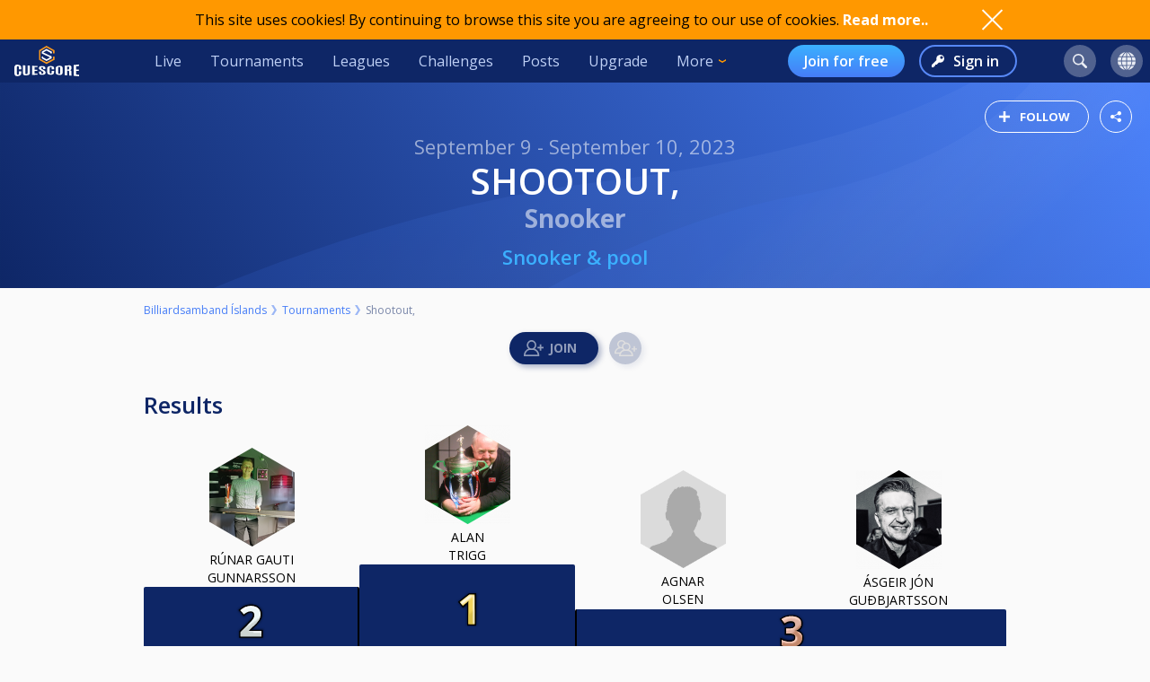

--- FILE ---
content_type: text/html; charset=UTF-8
request_url: https://cuescore.com/tournament/Shootout%2C/31833565?fbclid=IwAR0IwRLZkQtY7CwV1OxIR6k7X1ftIwkE0iCtLnKlvr5mvZ1bu4omZAUbji0
body_size: 21520
content:
<!doctype html>
<html lang="en">
  <head>
    <script async src="https://www.googletagmanager.com/gtag/js?id=G-7457HBL56M"></script>
<script>
  window.dataLayer = window.dataLayer || [];
  function gtag(){dataLayer.push(arguments);}
  gtag('js', new Date());
  gtag('config', 'G-7457HBL56M');
</script>

    <title>Shootout,</title>
    <script src="/js/jquery/3.7.1/jquery-3.7.1.min.js"></script>
    <!--<script src="https://code.jquery.com/jquery-migrate-3.5.2.min.js"></script>-->
    <script defer src="https://js.stripe.com/v3/"></script>
    <script defer type="text/javascript" src="/js/cs/cs.min-1.7.js"></script>
<script defer type="text/javascript" src="/js/cs/cs.lang.php?v=1.7"></script>
<script defer type="text/javascript" src="/js/cs/jquery.cs.min-1.7.js"></script><script type="text/javascript" src="/js/cuescore.min.js?v=1.7"></script>
    <link rel="apple-touch-icon-precomposed" sizes="57x57" href="/apple-touch-icon-57x57.png" />
    <link rel="apple-touch-icon-precomposed" sizes="60x60" href="/apple-touch-icon-60x60.png" />
    <link rel="apple-touch-icon-precomposed" sizes="72x72" href="/apple-touch-icon-72x72.png" />
    <link rel="apple-touch-icon-precomposed" sizes="76x76" href="/apple-touch-icon-76x76.png" />
    <link rel="apple-touch-icon-precomposed" sizes="114x114" href="/apple-touch-icon-114x114.png" />
    <link rel="apple-touch-icon-precomposed" sizes="120x120" href="/apple-touch-icon-120x120.png" />
    <link rel="apple-touch-icon-precomposed" sizes="144x144" href="/apple-touch-icon-144x144.png" />
    <link rel="apple-touch-icon-precomposed" sizes="152x152" href="/apple-touch-icon-152x152.png" />
    <link rel="icon" type="image/png" href="/favicon16.png" sizes="16x16" />
    <link rel="icon" type="image/png" href="/favicon32.png" sizes="32x32" />
    <link rel="icon" type="image/png" href="/favicon96.png" sizes="96x96" />
    <link rel="icon" type="image/png" href="/favicon128.png" sizes="128x128" />
    <link rel="icon" type="image/png" href="/favicon196.png" sizes="196x196" />
    <link rel="manifest" href="/manifest.json">
    <meta name="verification" content="3ef0e4fc4bf463869ac66ef2a8f70fdb" />
    <meta name="application-name" content="CueScore"/>
    <meta name="viewport" content="width=device-width, initial-scale=1">
    <!-- Chrome, Firefox OS, Opera and Vivaldi -->
    <meta name="theme-color" content="#0E2666">
    <!-- Windows Phone -->
    <meta name="msapplication-navbutton-color" content="#0E2666">
    <!-- iOS Safari -->
    <meta name="apple-mobile-web-app-status-bar-style" content="#0E2666">
    <meta name="apple-mobile-web-app-capable" content="yes">
    <meta name="mobile-web-app-capable" content="yes" />
    <meta name="msapplication-TileColor" content="#FFFFFF" />
    <meta name="msapplication-TileImage" content="/mstile-144x144.png" />
    <meta name="msapplication-square70x70logo" content="/mstile-70x70.png" />
    <meta name="msapplication-square150x150logo" content="/mstile-150x150.png" />
    <meta name="msapplication-wide310x150logo" content="/mstile-310x150.png" />
    <meta name="msapplication-square310x310logo" content="/mstile-310x310.png" />
    <link href="//fonts.googleapis.com/css?family=Open+Sans:400,600,700,800" rel="stylesheet" type="text/css">
    <link id="cs-code-main-css" data-version="1.4" href="/css/cuescore.min-1.4.css" rel="stylesheet" type="text/css">
    <link rel="alternate" href="//cuescore.com/tournament/Shootout%2C/31833565" hreflang="x-default" /><link rel="alternate" href="//cuescore.com/tournament/Shootout%2C/31833565?lang=no" hreflang="no" /><link rel="alternate" href="//cuescore.com/tournament/Shootout%2C/31833565?lang=fr" hreflang="fr" /><link rel="alternate" href="//cuescore.com/tournament/Shootout%2C/31833565?lang=el" hreflang="el" /><link rel="alternate" href="//cuescore.com/tournament/Shootout%2C/31833565?lang=de" hreflang="de" /><link rel="alternate" href="//cuescore.com/tournament/Shootout%2C/31833565?lang=nl" hreflang="nl" /><link rel="alternate" href="//cuescore.com/tournament/Shootout%2C/31833565?lang=mk" hreflang="mk" /><link rel="alternate" href="//cuescore.com/tournament/Shootout%2C/31833565?lang=fi" hreflang="fi" /><link rel="alternate" href="//cuescore.com/tournament/Shootout%2C/31833565?lang=es" hreflang="es" /><link rel="alternate" href="//cuescore.com/tournament/Shootout%2C/31833565?lang=sq" hreflang="sq" /><link rel="alternate" href="//cuescore.com/tournament/Shootout%2C/31833565?lang=ru" hreflang="ru" /><link rel="alternate" href="//cuescore.com/tournament/Shootout%2C/31833565?lang=se" hreflang="se" /><link rel="alternate" href="//cuescore.com/tournament/Shootout%2C/31833565?lang=pl" hreflang="pl" /><link rel="alternate" href="//cuescore.com/tournament/Shootout%2C/31833565?lang=it" hreflang="it" /><link rel="alternate" href="//cuescore.com/tournament/Shootout%2C/31833565?lang=pt" hreflang="pt" /><link rel="alternate" href="//cuescore.com/tournament/Shootout%2C/31833565?lang=hr" hreflang="hr" /><link rel="alternate" href="//cuescore.com/tournament/Shootout%2C/31833565?lang=sk" hreflang="sk" /><link rel="alternate" href="//cuescore.com/tournament/Shootout%2C/31833565?lang=ja" hreflang="ja" /><link rel="alternate" href="//cuescore.com/tournament/Shootout%2C/31833565?lang=da" hreflang="da" /><link rel="alternate" href="//cuescore.com/tournament/Shootout%2C/31833565?lang=zh" hreflang="zh" /><link rel="alternate" href="//cuescore.com/tournament/Shootout%2C/31833565?lang=cs" hreflang="cs" /><link rel="alternate" href="//cuescore.com/tournament/Shootout%2C/31833565?lang=hu" hreflang="hu" />
    <link rel="canonical" href="https://cuescore.com/tournament/Shootout%2C/31833565" /><meta property="fb:app_id" content="339170092957037" /><meta property="og:site_name" content="CueScore"/><meta property="og:type" content="article" /><meta property="og:image" content="https://cuescore.com/img/share/tournament/?id=31833565&s=[1200,630]&f=png64" />
<meta property="og:image:width" content="1200" />
<meta property="og:image:height" content="630" /><meta property="og:url" content="https://cuescore.com/tournament/Shootout%2C/31833565" />
<meta property="og:title" content="Shootout," />
<meta property="og:description" content="CueScore helps people organize and run billiard tournaments, keep track of events near you, view livescores and checkout your competition.
Run tournaments for you and your friends, or enter national championships in the same system." />
<meta property="og:locale" content="en_US" /><meta property="og:locale:alternate" content="no_NO" /><meta property="og:locale:alternate" content="fr_FR" /><meta property="og:locale:alternate" content="el_GR" /><meta property="og:locale:alternate" content="de_DE" /><meta property="og:locale:alternate" content="nl_NL" /><meta property="og:locale:alternate" content="mk_MK" /><meta property="og:locale:alternate" content="fi_FI" /><meta property="og:locale:alternate" content="es_ES" /><meta property="og:locale:alternate" content="sq_AL" /><meta property="og:locale:alternate" content="ru_RU" /><meta property="og:locale:alternate" content="sv_SE" /><meta property="og:locale:alternate" content="pl_PL" /><meta property="og:locale:alternate" content="it_IT" /><meta property="og:locale:alternate" content="pt_BR" /><meta property="og:locale:alternate" content="hr_HR" /><meta property="og:locale:alternate" content="sk_SK" /><meta property="og:locale:alternate" content="ja_JP" /><meta property="og:locale:alternate" content="da_DK" /><meta property="og:locale:alternate" content="zh_CN" /><meta property="og:locale:alternate" content="cs_CZ" /><meta property="og:locale:alternate" content="hu_HU" />
    <!-- <link rel="stylesheet" href="//ajax.googleapis.com/ajax/libs/jqueryui/1.10.4/themes/smoothness/jquery-ui.css" /> -->
<script defer type="text/javascript" src="/js/zpin/jquery.zSuggest.js"></script>

    <link rel="stylesheet" href="/css/spinners.css" type="text/css">

    <script defer type="text/javascript" src="/js/cs/Cue.min-1.7.js"></script><style>.xdsoft_datetimepicker{  box-shadow: 0px 5px 15px -5px rgba(0, 0, 0, 0.506);  background: #FFFFFF;  border-bottom: 1px solid #BBBBBB;  border-left: 1px solid #CCCCCC;  border-right: 1px solid #CCCCCC;  border-top: 1px solid #CCCCCC;  color: #333333;  display: block;  font-family: "Helvetica Neue", "Helvetica", "Arial", sans-serif;  padding: 8px;  padding-left: 0px;  padding-top: 2px;  position: absolute;  z-index: 9999;  -moz-box-sizing: border-box;  box-sizing: border-box;  display:none; }  .xdsoft_datetimepicker iframe {  position: absolute;  left: 0;  top: 0;  width: 75px;  height: 210px;  background: transparent;  border:none; }  .xdsoft_datetimepicker button {  border:none !important; }  .xdsoft_noselect{  -webkit-touch-callout: none;  -webkit-user-select: none;  -khtml-user-select: none;  -moz-user-select: none;  -ms-user-select: none;  -o-user-select: none;  user-select: none; } .xdsoft_noselect::selection { background: transparent; } .xdsoft_noselect::-moz-selection { background: transparent; } .xdsoft_datetimepicker.xdsoft_inline{  display: inline-block;  position: static;  box-shadow: none; } .xdsoft_datetimepicker *{  -moz-box-sizing: border-box;  box-sizing: border-box;  padding:0px;  margin:0px; } .xdsoft_datetimepicker .xdsoft_datepicker, .xdsoft_datetimepicker .xdsoft_timepicker{  display:none; } .xdsoft_datetimepicker .xdsoft_datepicker.active, .xdsoft_datetimepicker .xdsoft_timepicker.active{  display:block; } .xdsoft_datetimepicker .xdsoft_datepicker{  width: 224px;  float:left;  margin-left:8px; } .xdsoft_datetimepicker .xdsoft_timepicker{  width: 58px;  float:left;  text-align:center;  margin-left:8px;  margin-top:0px; } .xdsoft_datetimepicker .xdsoft_datepicker.active+.xdsoft_timepicker{  margin-top:8px;  margin-bottom:3px } .xdsoft_datetimepicker .xdsoft_mounthpicker{  position: relative;  text-align: center; }  .xdsoft_datetimepicker .xdsoft_prev, .xdsoft_datetimepicker .xdsoft_next,.xdsoft_datetimepicker .xdsoft_today_button{  background-image: url('[data-uri]'); } .xdsoft_datetimepicker .xdsoft_prev{  float: left;  background-position:-20px 0px; } .xdsoft_datetimepicker .xdsoft_today_button{  float: left;  background-position:-70px 0px;  margin-left:5px; }  .xdsoft_datetimepicker .xdsoft_next{  float: right;  background-position:0px 0px; } .xdsoft_datetimepicker .xdsoft_next:active,.xdsoft_datetimepicker .xdsoft_prev:active{ } .xdsoft_datetimepicker .xdsoft_next,.xdsoft_datetimepicker .xdsoft_prev ,.xdsoft_datetimepicker .xdsoft_today_button{  background-color: transparent;  background-repeat: no-repeat;  border: 0px none currentColor;  cursor: pointer;  display: block;  height: 30px;  opacity: 0.5;  outline: medium none currentColor;  overflow: hidden;  padding: 0px;  position: relative;  text-indent: 100%;  white-space: nowrap;  width: 20px; } .xdsoft_datetimepicker .xdsoft_timepicker .xdsoft_prev, .xdsoft_datetimepicker .xdsoft_timepicker .xdsoft_next{  float:none;  background-position:-40px -15px;  height: 15px;  width: 30px;  display: block;  margin-left:14px;  margin-top:7px; } .xdsoft_datetimepicker .xdsoft_timepicker .xdsoft_prev{  background-position:-40px 0px;  margin-bottom:7px;  margin-top:0px; } .xdsoft_datetimepicker .xdsoft_timepicker .xdsoft_time_box{  height:151px;  overflow:hidden;  border-bottom:1px solid #DDDDDD; } .xdsoft_datetimepicker .xdsoft_timepicker .xdsoft_time_box >div >div{  background: #F5F5F5;  border-top:1px solid #DDDDDD;  color: #666666;  font-size: 12px;  text-align: center;  border-collapse:collapse;  cursor:pointer;  border-bottom-width:0px;  height:25px;  line-height:25px; }  .xdsoft_datetimepicker .xdsoft_timepicker .xdsoft_time_box >div > div:first-child{  border-top-width:0px; } .xdsoft_datetimepicker .xdsoft_today_button:hover, .xdsoft_datetimepicker .xdsoft_next:hover, .xdsoft_datetimepicker .xdsoft_prev:hover {  opacity: 1; } .xdsoft_datetimepicker .xdsoft_label{  display: inline;  position: relative;  z-index: 9999;  margin: 0;  padding: 5px 3px;  font-size: 14px;  line-height: 20px;  font-weight: bold;  background-color: #fff;  float:left;  width:182px;  text-align:center;  cursor:pointer; } .xdsoft_datetimepicker .xdsoft_label:hover{  text-decoration:underline; } .xdsoft_datetimepicker .xdsoft_label > .xdsoft_select{  border:1px solid #ccc;  position:absolute;  display:block;  right:0px;  top:30px;  z-index:101;  display:none;  background:#fff;  max-height:160px;  overflow-y:hidden; } .xdsoft_datetimepicker .xdsoft_label > .xdsoft_select.xdsoft_monthselect{right:-7px;} .xdsoft_datetimepicker .xdsoft_label > .xdsoft_select.xdsoft_yearselect{right:2px;} .xdsoft_datetimepicker .xdsoft_label > .xdsoft_select > div > .xdsoft_option:hover{  color: #fff;  background: #ff8000; } .xdsoft_datetimepicker .xdsoft_label > .xdsoft_select > div > .xdsoft_option{  padding:2px 10px 2px 5px; } .xdsoft_datetimepicker .xdsoft_label > .xdsoft_select > div > .xdsoft_option.xdsoft_current{  background: #33AAFF;  box-shadow: #178FE5 0px 1px 3px 0px inset;  color:#fff;  font-weight: 700; } .xdsoft_datetimepicker .xdsoft_month{  width:90px;  text-align:right; } .xdsoft_datetimepicker .xdsoft_calendar{  clear:both; } .xdsoft_datetimepicker .xdsoft_year{  width:56px; } .xdsoft_datetimepicker .xdsoft_calendar table{  border-collapse:collapse;  width:100%;   } .xdsoft_datetimepicker .xdsoft_calendar td > div{  padding-right:5px; } .xdsoft_datetimepicker .xdsoft_calendar th{  height: 25px; } .xdsoft_datetimepicker .xdsoft_calendar td,.xdsoft_datetimepicker .xdsoft_calendar th{  width:14.2857142%;  text-align:center;  background: #F5F5F5;  border:1px solid #DDDDDD;  color: #666666;  font-size: 12px;  text-align: right;  padding:0px;  border-collapse:collapse;  cursor:pointer;  height: 25px; } .xdsoft_datetimepicker .xdsoft_calendar th{  background: #F1F1F1; } .xdsoft_datetimepicker .xdsoft_calendar td.xdsoft_today{  color:#33AAFF; } .xdsoft_datetimepicker .xdsoft_calendar td.xdsoft_default, .xdsoft_datetimepicker .xdsoft_calendar td.xdsoft_current, .xdsoft_datetimepicker .xdsoft_timepicker .xdsoft_time_box >div >div.xdsoft_current{  background: #33AAFF;  box-shadow: #178FE5 0px 1px 3px 0px inset;  color:#fff;  font-weight: 700; } .xdsoft_datetimepicker .xdsoft_calendar td.xdsoft_other_month, .xdsoft_datetimepicker .xdsoft_calendar td.xdsoft_disabled, .xdsoft_datetimepicker .xdsoft_time_box >div >div.xdsoft_disabled{  opacity:0.5; } .xdsoft_datetimepicker .xdsoft_calendar td.xdsoft_other_month.xdsoft_disabled{  opacity:0.2; } .xdsoft_datetimepicker .xdsoft_calendar td:hover, .xdsoft_datetimepicker .xdsoft_timepicker .xdsoft_time_box >div >div:hover{  color: #fff !important;  background: #ff8000 !important;  box-shadow: none !important; } .xdsoft_datetimepicker .xdsoft_calendar td.xdsoft_disabled:hover, .xdsoft_datetimepicker .xdsoft_timepicker .xdsoft_time_box >div >div.xdsoft_disabled:hover{  color: inherit !important;  background: inherit !important;  box-shadow: inherit !important; } .xdsoft_datetimepicker .xdsoft_calendar th{  font-weight: 700;  text-align: center;  color: #999;  cursor:default; } .xdsoft_datetimepicker .xdsoft_copyright{ color:#ccc !important; font-size:10px;clear:both;float:none;margin-left:8px;} .xdsoft_datetimepicker .xdsoft_copyright a{ color:#eee !important;} .xdsoft_datetimepicker .xdsoft_copyright a:hover{ color:#aaa !important;}   .xdsoft_time_box{  position:relative;  border:1px solid #ccc; } .xdsoft_scrollbar >.xdsoft_scroller{  background:#ccc !important;  height:20px;  border-radius:3px; } .xdsoft_scrollbar{  position:absolute;  width:7px;  width:7px;  right:0px;  top:0px;  bottom:0px;  cursor:pointer; } .xdsoft_scroller_box{ position:relative; }
</style>
<script defer type="text/javascript" src="/js/zpin/jquery.datetimepicker.min.js"></script>
<script async src="https://cdn.fuseplatform.net/publift/tags/2/3797/fuse.js"></script>
    <script>
    /* Only register a service worker if it's supported */
    if ('serviceWorker' in navigator) {
      window.addEventListener('load', function() {
        navigator.serviceWorker.register('/service-worker.js');
      });      
    }
    </script>
  </head>
  <body>
    <div id="Container">
      <script>

var toggleList = function(elm) {
  if ( $(elm).siblings('.list').children('a').length > 1 ) {
    prevD();
    stopP();
    $(elm).siblings('.list').toggle();
    // Make sure other menus get closed:
    $('#header .list-1, #header .list, #proLine .list').each( function() {
      if ( $(this).parent().get(0) != $(elm).parent().get(0) ) {
        $(this).hide();
        $(this).parent().removeClass('is-active');
      }
    });
    // Prevent initial a tag getting fired:
    return false;
  }
};
var toggleDropdown = function(elm) {
  stopP(); 
  $(elm).children('.list-1').toggle();
  $('#header .list-1, #header .list, #proLine .list').each( function() {
    if ( $(this).parent().get(0) != elm ) {
      $(this).hide();
      $(this).parent().removeClass('is-active');
    }
  });
  if ( $(elm).hasClass('hamburger') ) {
    $(elm).toggleClass('is-active');
  }
};
var headerData = {
    "userId": 0,
    "firstname": "",
    "lastname": "",
    "profileUrl": "",
    "profileImg": "",
    "accounts": [],
    "shop": 0,
    "language": "en",
    "notifications": 0,
    "messages": 0
};    
$(document).ready( function() {
   CS.Header.init(headerData);
});
</script>
<style>
nav.secondary { height: 44px; background: white; display: none; align-items: center; justify-content: space-around; }
nav.secondary a { display: flex; align-items: center; height: 44px; padding: 0 12px; color: #0E2666; }
nav.secondary a:hover { text-decoration: none; background-color: #F3F3F3; }
#header { background: #0E2666; display: flex; align-items: center; position: sticky; top: 0; z-index: 9;}
#header > *:not(.hide) { display: flex; align-items: center; height: 48px; min-width: 48px; padding: 0 16px; color: #BFD0F5; }
#header > *:hover { text-decoration: none; background-color: #243A74 !important; cursor: pointer; }
#header div.dash { padding: 0 !important; }
#header a.home { background: url(/img/cs_pict.svg) center center / 28px no-repeat; }
#header a.live { margin-left: auto; }
#header.nouser a.home { background: transparent url(/img/cuescore-logo-white.svg) center center / 72px  no-repeat; width: 104px; }

#header a.selected { border-top: 4px solid transparent; border-bottom: 4px solid #FF9800; }
.secondary a.selected { border-top: 4px solid transparent; border-bottom: 4px solid #467DF7; font-weight: 600; }
#header .list-1 a.selected { border: 0; border-left: 4px solid #FF9800; }
#header .circle { margin: 0 8px; width: 36px; height: 36px; min-width: auto; border-radius: 18px; border: 0 !important; }
#header .circle:hover { background-color: #3E5185 !important; }
#header a.search { margin-left: auto; background: #51628F url(/img/search-icon.svg) center center / 16px no-repeat; }
#header a.notif { background: #51628F url(/img/notifications-icon.svg) center center / 16px no-repeat; position: relative;}
#header a.notif .count,
#header a.msg .count,
#header a.shop .count{ position: absolute; top: 0; display: none; right: -7px; font-size: 12px; font-weight: 600; line-height: normal; color: #0e2666; border-radius: 50%; background-color: #32E0A6; width: 14px; height: 14px; padding: 0 4px; text-align: center; align-items: center; justify-content: center; }
#header a.msg .count { background-color: #3BB0FF;  }
#header a.notif .count.active,
#header a.msg .count.active,
#header a.shop .count.active { display: flex; }
#header a.shop { background: #51628F url(/img/shop-icon.svg) center center / 20px no-repeat; position: relative;}
#header a.msg { background: #51628F url(/img/comment-white.svg) center center / 16px no-repeat; position: relative;}
    
#header .more { border: 0; padding-right: 30px; background: url(/img/arrow-down-orange.svg) right 16px center / 8px no-repeat; outline: none; font-family: inherit; font-size: inherit; line-height: inherit; position: relative;}
#header .more:active { outline: none; }
#header .more .list-1 { left: 0; right: unset; }
#header .list-1 { display: none; position: absolute; top: 48px; right: 0; background: #243A74; padding: 8px 0; border-radius: 0 0 4px 4px; box-shadow: 3px 6px 16px #0e266688; }
#header .list-1 a { display: block; color: #BFD0F5; text-align: left; height: 36px; padding: 0 32px ; display: flex; align-items: center; white-space: nowrap; }
#header .list-1 a:last-child { border-radius: 0 0 4px 4px; }
#header .list-1 a:hover { text-decoration: none; background-color: #3562CB; }

#header.nouser .user { display: none; }
#header .user { background: #51628F url() center center / 40px no-repeat; }
#header .user .list-1 a { background:  left 16px center no-repeat; padding-left: 44px; }
#header .user .list-1 a:hover { background-color: #3562CB; }
    
#header .user a.dashboard { background-image: url(/img/pro/dashboard-white.svg); background-size: 16px; }
#header .user a.orders { background-image: url(/img/menu/order.svg); }
#header .user a.settings { background-image: url(/img/menu/settings.svg); }
#header .user a.profile { background-image: url(/img/menu/profile.svg); }
#header .user a.scoreboard { background-image: url(/img/pro/scoreboard-light.svg); background-size: 18px; }
#header .user a.logout { background-image: url(/img/menu/logout.svg); color: #ff5f5f; }

#header .language { display: none; background: #51628F url(/img/language-icon.svg) center center / 20px no-repeat; position: relative;}
#header .language .list-1 { top: 42px; }
#header .language .list-1 a { background: left 16px center no-repeat; padding-left: 56px; }
#header .language .list-1 a:hover { background-color: #243A74; }
#header .menu { display: none; }

#header a.signup { display: none; margin-left: auto; height: 36px; border-radius: 18px; background:transparent linear-gradient(180deg, #3BB0FF 0%, #467DF7 100%) 0% 0% no-repeat padding-box; padding: 0 18px; color: #FFF; font-weight: 600; }
#header a.login { display: none; height: 36px; background: transparent url(/img/key-white.svg) left 12px center / 14px no-repeat; border: 2px solid #5788F6; color: #FFF; font-weight: 600; border-radius: 18px; padding: 0 18px 0 36px; margin-left: 16px;}
#header.nouser a.signup, #header.nouser a.login, #header.nouser .language { display: flex; }
#header.nouser .dash, #header.nouser .notif { display: none; }
#proLine { display: none; position: sticky; top: 0; height: 48px; background: #0E2666; box-shadow: 3px 3px 6px #0325563D; display: flex; justify-content: flex-start; align-items: center; color: #FFF; font: normal normal normal 16px/15px Open Sans; z-index: 10; }  
#proLine.hide { display: none; }
#proLine > * { height: 48px;}
#proLine > *:hover { background-color: #243A74 !important;}
#proLine .homepage { width: 48px; background: transparent url(/img/cs_pict.svg) center center / 28px no-repeat;}
#proLine .support { width: 48px; background: transparent url(/img/question-white.svg) center center no-repeat; }
.dash { width: 48px; height: 48px; background: #467DF7 url(/img/pro/dashboard-white.svg) center center / 28px no-repeat; position: relative; }
.dash.selected { background: #FFF url(/img/pro/dashboard-blue.svg) center center / 28px no-repeat;  }
#header .dash:hover { background-color: #4074E8 !important;}
.dash > a { width: 48px; height: 48px; display: inline-block; }
#proLine .list, #header .list, #header .list-1 { display: none; }
#proLine .dash .list, #header .dash .list { background-color: #FFF; position: absolute; top: 48px; left: 0; width: auto; white-space: nowrap; z-index: 3; padding: 8px 0; box-shadow: 3px 6px 16px #0E266688; border-radius: 0 0 4px 4px;}
#proLine .dash .list a, #header .dash .list a { display: block; line-height: 36px; background-position: center left 16px; background-repeat: no-repeat; background-size: auto 24px; color: #0E2666 ; text-decoration: none; padding-left: 50px; padding-right: 20px; }
#proLine .dash .list a:hover, #header .dash .list a:hover { background-color: #F5FBFF; }    
#header .count { animation: notif-blink 3s infinite; }
@keyframes notif-blink {
  50%   { transform: scale(1.3); opacity: 1; }
  100%   { transform: scale(1); opacity: 1; }
}
#header > .hamburger { padding: 0 12px; }
.hamburger.is-active .hamburger-inner,.hamburger.is-active .hamburger-inner:after,.hamburger.is-active .hamburger-inner:before { background-color: #fff; }
.hamburger-box { position: relative; display: block; width: 20px; height: 24px; }
.hamburger-inner { top: 50%; display: block; margin-top: 0px; }
.hamburger-inner,.hamburger-inner:after,.hamburger-inner:before {position: absolute; width: 24px; height: 2px; transition-timing-function: ease; transition-duration: .15s; transition-property: transform; border-radius: 2px; background-color: #fff; }
.hamburger-inner:after,.hamburger-inner:before { display: block; content: ""; }
.hamburger-inner:before { top: -10px }
.hamburger-inner:after { bottom: -10px; }
.hamburger .hamburger-inner { transition-timing-function: cubic-bezier(.55,.055,.675,.19); transition-duration: 75ms; }
.hamburger .hamburger-inner:before { transition: top 75ms ease .12s,opacity 75ms ease; }
.hamburger .hamburger-inner:after { transition: bottom 75ms ease .12s,transform 75ms cubic-bezier(.55,.055,.675,.19); }
.hamburger.is-active .hamburger-inner { transition-delay: .12s; transition-timing-function: cubic-bezier(.215,.61,.355,1); transform: rotate(45deg); }
.hamburger.is-active .hamburger-inner:before { top: 0; transition: top 75ms ease,opacity 75ms ease .12s; opacity: 0; }
.hamburger.is-active .hamburger-inner:after { bottom: 0; transition: bottom 75ms ease,transform 75ms cubic-bezier(.215,.61,.355,1) .12s; transform: rotate(-90deg); }

@media only screen and (max-width: 960px) {
  #proLine { height: 48px; }
  #proLine .homepage { width: 48px; height: 48px; }
  #proLine .dash .select { width: 100vw; left: -48px; }
  #proLine .dash { width: 48px; height: 48px;}
  #proLine .dash > a { width: 48px; height: 48px;}

  #header .list-1 a { height: 44px; }
  #header .home { display: flex; width: 48px; }
  #header .menu { display: flex; }
  #header .dash { display: flex; }
  #header .profiles { display: flex; }
  #header .circle { margin: 0 4px; }
  #header .user { margin-right: 4px; }
  #proLine .dash .list, #header .dash .list, #header .list, #header .list-1 { position: fixed; top: 48px !important; left: 0; right: unset; width: 100vw; height: 100vh; overflow-y: scroll; padding-bottom: 64px;}
  #header > .live,
  #header > .tournaments,
  #header > .leagues, 
  #header > .challenges,
  #header > .news, 
  #header > .upgrade,
  #header > .more,
  #header.nouser > a.signup { display: none; }
  #header.nouser a.login { margin-left: auto; }
  nav.secondary { display: flex; }
}
</style>
<div id="cookie-notice">
  <div style="display: flex; justify-content: space-between; width: 960px;  align-items: center;">
    <div class="desc">This site uses cookies! By continuing to browse this site you are agreeing to our use of cookies. <a href="/policy/cookie">Read more..</a></div>
    <div class="ok" onclick="CS.Cookie.OK();"></div>
  </div>
</div>

<nav id="proLine" class="hide">
  <a class="homepage" href="/"></a>
  <div class="dash">
    <a href="" onclick="toggleList(this);"></a>
    <div class="list hideOnDocClick"></div>
  </div>
  <a class="support" href="/support/" style="margin-left: auto;" title="Support"></a>
  <!--
  <div class="profiles">
    <a href="" onclick="toggleList(this);"></a>
    <div class="list hideOnDocClick"></div>
  </div>
  -->
</nav>
<nav id="header" class="noPrint nouser">
  <a class="home" href="/"></a>
  <div class="dash">
    <a href="" onclick="toggleList(this);"></a>
    <div class="list hideOnDocClick"></div>
  </div>
  <a class="live " href="/live">Live</a>
  <a class="tournaments " href="/tournaments">Tournaments</a>
  <a class="leagues " href="/leagues">Leagues</a>
  <a class="challenges " href="/challenges">Challenges</a>
  <a class="news " href="/posts">Posts</a>
  <a class="upgrade " href="/pro">Upgrade</a>
  <div class="more" onclick="toggleDropdown(this);">More
    <nav class="list-1 hideOnDocClick">
      <!--<a class="players " href="/players/">Players</a>
      <a class="teams " href="/teams/">Teams</a>-->
      <a class="organizations " href="/organizations/">Organizations</a>
      <a class="venues " href="/venues/">Venues</a>
      <a class="schema " href="/schema/">Brackets</a>
      <a href="/scoreboard/">Scoreboard</a>
      <a href="https://api.cuescore.com/">API</a>
      <a class="" href="/support/">Support</a>
      <a href="/about">About</a>
    </nav>
  </div>
  
  <a class="signup" href="/signup">Join for free</a>
  <a class="login" href="/login">Sign in</a>
      
  <a class="search circle " href="/search"></a>
  <a class="notif circle " href="/notifications/"><div class="count">!</div></a>
  
  <a class="shop circle hide" href="/"><div class="count active">!</div></a>
  <div class="language circle unselectable" onclick="toggleDropdown(this);">
    <nav class="list-1 hideOnDocClick">
      <a href="/language/?lang=cs" title="Czech" style="background-image: url(/img/flags/png-country-4x2-none/res-28x21/cz.png);"> čeština</a>
      <a href="/language/?lang=da" title="Danish" style="background-image: url(/img/flags/png-country-4x2-none/res-28x21/dk.png);"> Dansk</a>  
      <a href="/language/?lang=de" title="German" style="background-image: url(/img/flags/png-country-4x2-none/res-28x21/de.png);"> Deutsch</a>
      <a href="/language/?lang=el" title="Greek" style="background-image: url(/img/flags/png-country-4x2-none/res-28x21/gr.png);"> Ελληνικά</a>
      <a href="/language/?lang=en" title="English (US)" style="background-image: url(/img/flags/png-country-4x2-none/res-28x21/us.png);"> English</a>
      <a href="/language/?lang=es" title="Spanish" style="background-image: url(/img/flags/png-country-4x2-none/res-28x21/es.png);"> Español</a>
      <a href="/language/?lang=fi" title="Finnish" style="background-image: url(/img/flags/png-country-4x2-none/res-28x21/fi.png);"> Suomi</a>
      <a href="/language/?lang=fr" title="French" style="background-image: url(/img/flags/png-country-4x2-none/res-28x21/fr.png);"> Français</a>
      <a href="/language/?lang=hr" title="Croatian" style="background-image: url(/img/flags/png-country-4x2-none/res-28x21/hr.png);"> Hrvatski</a>
      <a href="/language/?lang=hu" title="Hungarian" style="background-image: url(/img/flags/png-country-4x2-none/res-28x21/hu.png);"> Magyar</a>
      <a href="/language/?lang=it" title="Italian" style="background-image: url(/img/flags/png-country-4x2-none/res-28x21/it.png);"> Italiano</a>
      <a href="/language/?lang=ja" title="Japanese" style="background-image: url(/img/flags/png-country-4x2-none/res-28x21/jp.png);"> 日本語</a>
      <a href="/language/?lang=mk" title="Macedonian" style="background-image: url(/img/flags/png-country-4x2-none/res-28x21/mk.png);"> македонски</a>
      <a href="/language/?lang=no" title="Norwegian" style="background-image: url(/img/flags/png-country-4x2-none/res-28x21/no.png);"> Norsk bokmål</a>
      <a href="/language/?lang=nl" title="Dutch" style="background-image: url(/img/flags/png-country-4x2-none/res-28x21/nl.png);"> Nederlands</a>
      <a href="/language/?lang=pl" title="Polish" style="background-image: url(/img/flags/png-country-4x2-none/res-28x21/pl.png);"> Polski</a>
      <a href="/language/?lang=pt" title="Brazilian portuguese" style="background-image: url(/img/flags/png-country-4x2-none/res-28x21/br.png);"> Português</a>
      <a href="/language/?lang=ru" title="Russian" style="background-image: url(/img/flags/png-country-4x2-none/res-28x21/ru.png);"> русский</a>
      <a href="/language/?lang=sk" title="Slovak" style="background-image: url(/img/flags/png-country-4x2-none/res-28x21/sk.png);"> Slovenčina</a>
      <a href="/language/?lang=sq" title="Albanian" style="background-image: url(/img/flags/png-country-4x2-none/res-28x21/al.png);"> Shqip</a>  
      <a href="/language/?lang=se" title="Swedish" style="background-image: url(/img/flags/png-country-4x2-none/res-28x21/se.png);"> Svenska</a>  
      <a href="/language/?lang=zh" title="Chinese" style="background-image: url(/img/flags/png-country-4x2-none/res-28x21/cn.png);"> 中文</a>
    </nav>
  </div>
  <div class="user circle" onclick="toggleDropdown(this);">
    <nav class="list-1 hideOnDocClick">
      <a class="scoreboard icon" href="/scoreboard/?code=personal">Personal scoreboard</a>
      <a class="dashboard icon" href="javascript:void(0);" onclick="toggleList($('#header .dash a').get(0));">Dashboard</a>
      <a class="orders icon" href="/home/orders">Orders</a>
      <a class="profile icon" href="">Edit player profile</a>
      <a class="settings icon" href="/home/settings">Settings</a>
      <a class="logout icon" href="/login/?logout">Log out</a>
    </nav>
  </div>
  
  <div class="menu hamburger" onclick="toggleDropdown(this);">
    <div class="hamburgerbox">
      <div class="hamburger-inner"></div>
    </div>
    <nav class="list-1 hideOnDocClick">
      <a class="live " href="/live">Live</a>
      <a class="tournaments " href="/tournaments">Tournaments</a>
      <a class="leagues " href="/leagues">Leagues</a>
      <a class="challenges " href="/challenges">Challenges</a>
      <a class="news " href="/posts">Posts</a>
      <a class="upgrade " href="/pro">Upgrade</a>
      <!--<a class="players " href="/players/">Players</a>
      <a class="teams " href="/teams/">Teams</a>-->
      <a class="organizations " href="/organizations/">Organizations</a>
      <a class="venues " href="/venues/">Venues</a>
      <a class="schema " href="/schema/">Brackets</a>
      <a href="/scoreboard/">Scoreboard</a>
      <a href="https://api.cuescore.com/">API</a>
      <a class="" href="/support/">Support</a>
    </nav>
  </div>
</nav>
<nav class="secondary">
  <a class="live " href="/live">Live</a>
  <a class="tournaments " href="/tournaments">Tournaments</a>
  <a class="leagues " href="/leagues">Leagues</a>
  <a class="upgrade " href="/pro">Upgrade</a>
</nav>
<div id="Shop" class="CSModalBtn" style="height: 0;">
  <div id="OrderBox" class="CSModalBox Order dropshadow">
    <h2>Shopping cart</h2>
    <div id="Cart"></div>
  </div>
</div>
      <div id="Content">
        
        <script>
$(document).ready( function() {
  
  setTimeout(offsetAnchor, 1);
  $(window).on("hashchange", offsetAnchor);
});

function offsetAnchor() {
    if(location.hash.length !== 0) {
        window.scrollTo(window.scrollX, window.scrollY - 40);
    }
}
var Ad = {
  show: function() {
    var position = Ad.findPosition();
    // console.log(position);
    if ( position ) {
      $.getJSON('/ajax/ad/?interscroller').done( function(data) {        
        position.before('<tr class="interscroller"><td colspan="100"><div class="interscroller"></td></tr>');
        $('#interscroller1').html('<div><img onclick="window.location.href=\'/ads/?redir='+data.name+'\';" src="'+data.images.mobile+'" srcset="'+data.images.mobile+' 1080w, '+data.images.desktop+' 1920w"alt="" /></div>').css("top", (parseInt($('div.interscroller').offset().top)+10)+'px');;
        setInterval( function() {
          $('#interscroller1').css("top", (parseInt($('div.interscroller').offset().top)+10)+'px');
        }, 1000);
      });
    }
  },
  
  findPosition: function() {
    var allMatchesFinished = ( $('.match').length === $('.match.finished').length );
    var round = $('.match.finished').last().prevAll('.round').first();
    if ( ! allMatchesFinished && round.length > 0 ) {
      return round;
    } else {
      return $('.csAd').length > 0 ? $('.csAd') : null;
    }
  }
};
</script>
  <script type="application/ld+json">
{
  "@context": "http://schema.org",
  "@type": "SportsEvent",
  "name": "Shootout,",
  "image": "https://cuescore.com/img/share/tournament/?id=31833565&s=[1200,630]&f=png64",
  "startDate" : "2023-09-09T12:00:00+0000",
  "endDate" : "2023-09-10T23:59:00+0000",
  "eventAttendanceMode" : "OfflineEventAttendanceMode",
  "url" : "https://cuescore.com/tournament/Shootout%2C/31833565",
  "description" : "",
  "location": {
    "@context": "http://schema.org",
    "@type": "SportsActivityLocation",
    "name": "Snooker & pool",
    "telephone": "5811147",
    "url": "https://cuescore.com/venue/Snooker+%2526+pool/6421035",
    "address": "Lagmuli  5, 108 Reykjavík",
    "description": "",
    "image": "https://img.cuescore.com/image/7/1/789ca97b71e9fa1986acc7b71836b09e.png?t=1568306169",
    "geo": {
        "@type": "GeoCoordinates",
        "latitude": "64.138842000",
        "longitude": "-21.890456000"
    }
},
  "organizer": {
    "@type": "Organization",
    "name": "Billiardsamband Íslands",
    "url": "https://cuescore.com/billiardsambandslands",
    "address": "Faxafen 12, 108 Reykjavík"
}
}
</script>
  <div id="saveDialog">Saving..</div>
  <div class="Tournament result">
    <div class="dynamic CSModalBtn">
      <div class="CSModalBox light hide">
        <div class="material">
          <h2>Edit match video</h2>
          <div class="input-group">
            <input type="text" class="form-control videoLink" value="" required  />
            <label for="videoLink">Video link</label>
            <span class="bar"></span>
          </div>
          <input type="hidden" class="matchId" value="" />
          <div class="actions right">
            <input type="button" class="cancel" value="Cancel" onclick="$('#CSModalCover').trigger('click');" />
            <input type="button" class="confirm" name="save" value="Save" onclick="Cue.Match.setVideoLink(this);" />
          </div>
        </div>
      </div>
    </div>
    <div class="settings CSModalBtn">
      <div class="CSModalBox light hide">
        <div class="material mpad">
          <h2>Edit match settings</h2>    
          <div class="throbber-loader"></div>
          <div class="settingscontent">
            <h3 class="center">Who starts to play?</h3>
            <div class="lagWinner radio-related">  
              <input id="lagWinsA" type="radio" name="lagWinner" value="1" /><label for="lagWinsA" class="playerA"></label>
              <input id="lagWinsB" type="radio" name="lagWinner" value="1" /><label for="lagWinsB" class="playerB"></label>
            </div>
            
            <div class="addAmountLine runouts hide" style="max-width: 100%;">
              <div class="input-group" style="min-width: 50px; max-width: 100px;">
                <input name="runoutsA" type="number" class="runoutsA form-control" value="" min="0" step="1" required  />
                <label><span class="playerA"></span></label>
                <span class="bar"></span>
              </div>
              <div style="min-width: 75px; padding: 0 10px; text-align: center;">Runouts</div>
              <div class="input-group"  style="min-width: 50px; max-width: 100px;">
                <input name="runoutsB" type="number" class="runoutsB form-control" value="" min="0" step="1" required  />
                <label><span class="playerB"></span></label>
                <span class="bar"></span>
              </div>
            </div>

            <div class="addAmountLine innings hide" style="max-width: 100%;">
              <div class="input-group" style="min-width: 50px; max-width: 100px; margin-left: 0;">
                <input name="inningsPlayerA" type="number" class="inningsPlayerA form-control" value="" min="0" step="1" required  />
                <label>Innings</label>
                <span class="bar"></span>
              </div>
              <div style="min-width: 75px; padding: 0 10px; text-align: center;">Innings</div>
              <div class="input-group"  style="min-width: 50px; max-width: 100px; margin-right: 0;">
                <input name="inningsPlayerB" type="number" class="inningsPlayerB form-control" value="" min="0" step="1" required  />
                <label>Innings</label>
                <span class="bar"></span>
              </div>
            </div>
              
            <div class="addAmountLine highbreaks hide" style="max-width: 100%;">
              <div class="input-group" style="min-width: 50px; max-width: 100px; margin-left: 0;">
                <input name="highBreaksA" type="text" class="highBreaksA form-control" value="" placeholder="28,16,9,..."  />
                <label>Highbreaks</label>
                <span class="bar"></span>
              </div>
              <div style="min-width: 75px; padding: 0 10px; text-align: center;">Highbreaks</div>
              <div class="input-group"  style="min-width: 50px; max-width: 100px; margin-right: 0;">
                <input name="highBreaksB" type="text" class="highBreaksB form-control" value="" placeholder="28,16,9,..." />
                <label>Highbreaks</label>
                <span class="bar"></span>
              </div>
            </div>

            <div class="clear"></div>
            <div class="input-group error"><div class="message errorMsg"></div></div>
            <input type="hidden" class="matchId" value="" />
            <input type="hidden" class="parentId" value="" />
            <div class="actions right">
              <input type="button" class="cancel" value="Cancel" onclick="$('#CSModalCover').trigger('click');" />
              <input type="button" class="save" name="save" value="Save" onclick="Cue.Match.saveSettings(this);" />
            </div>
          </div>
        </div>
      </div>
    </div>
    <div class="playingSequenceContainer CSModalBtn">
      <div class="CSModalBox light hide">
        <div class="material mpad">
          <h2>Set playing sequence</h2>
          <div class="throbber-loader"></div>
          <div class="sequenceContent"></div>
        </div>
      </div>
    </div>
    <div class="comment CSModalBtn">
      <div class="CSModalBox light hide">
        <div class="material light">
          <h2>Write a comment</h2>
          <div class="input-group">
            <textarea class="comment form-control"></textarea>
            <label for="comment">Comments</label>
            <span class="bar"></span>
          </div>
          
          <input type="hidden" class="matchId" value="" />
          <div class="actions right">
            <input type="button" class="cancel" value="Cancel" onclick="$('#CSModalCover').trigger('click');" />
            <input type="button" class="confirm" name="save" value="Save" onclick="Cue.Match.setComment(this);" />
          </div>
        </div>
      </div>
    </div>
<style>
#Content { padding-top: 0; }
.tournamentHeader a { width: 100% !important; }
.tournamentHeader > .CSGallery { background: #0E2666; }
.tournamentHeader .CSGallery img, .tournamentHeader a img { object-fit: contain; object-position: center center; width: 100%; max-height: 407px; }
div.titleSection { display: flex; align-content: center; flex-direction: column; background: transparent url(/img/tournament-bg.svg) center center / cover no-repeat; padding-bottom: 10px; text-align: center; }
div.titleSection .topline { height: 36px; margin: 20px 20px 0px 20px; }
div.titleSection h1 { color: #FFF; font-size: 40px; line-height: 43px; text-transform: uppercase; margin: 2px 0; padding: 0 20px; }
div.titleSection div.tournamentdate { font-size: 22px; margin: 0; color: rgba(255,255,255,0.54);  }
div.titleSection div.disciplineline { color: rgba(255,255,255,0.54); font-size: 28px; font-weight: 700; line-height: 36px; }
div.titleSection div.venue { font-size: 22px; font-weight: 600; margin: 10px; }
div.titleSection div.venue a { color: #3BB0FF; }
div.titleSection div.venue a:hover { color: #62BFFF; }
div.titleSection .likesharecontainer { max-width: unset; }
a.settingslink { border: 1px solid #FFF; color: #FFF; }
#LikeBtn { color: #FFF; border: 1px solid #FFF;}
#ShareBtn { background-image: url(/img/share-icon-white.svg); border: 1px solid #FFF; }
#LikeBtn { background-image: url(/img/plus-white-normal.svg); background-color: transparent; }
div.tm-ad { margin: 8px auto; height: 90px; }
div.tm-ad iframe { width: 728px; height: 90px; }
div.tm-ad-i { width: 970px; height: 250px; margin: 0 auto; }
div.tm-ad-bb { width: 970px; height: 250px; margin: 0 auto; }
@media only screen and (max-width: 960px) {
  div.titleSection .topline { margin: 10px; }
  div.titleSection h1 { font-size: 20px; padding: 0 10px; line-height: 26px; }
  div.titleSection div.tournamentdate { font-size: 16px; }
  div.titleSection div.disciplineline { font-size: 18px; line-height: 20px; }
  div.titleSection div.venue { font-size: 16px; line-height: 18px; }
  div.tm-ad { margin: 8px 0; width: 100vw; text-align: left; height: 100px; }
  div.tm-ad iframe { padding: 0; margin: 0; width: 100%;}
  div.tm-ad-i { width: 310px; height: 100px; margin: 0 auto; }
  div.tm-ad-bb { width: 310px; height: 280px; margin: 0 auto; }
}
            
table.score { backface-visibility: hidden;}
tr.interscroller { height: 100vh; overflow: hidden;}
tr.interscroller td { overflow: hidden; backface-visibility: hidden; }     
div.csAd { padding: 10px 0; }
div.interscroller { height: 100vh; }
#interscroller1 { position: absolute; top: -100vh; left: 0; width: 100%; max-height: 100vh; overflow: hidden;  }
#interscroller1 > div { position: absolute; width: 100%; height: 100vh; clip:rect(0px 100vw 100vh 0px); display: flex; justify-content: center; align-content: center; cursor: pointer;}
#interscroller1 > div img { position: fixed; top: 0;left: 50%; backface-visibility: hidden; transform: translate3d(-50%, 0, 0); /*max-height: 100vh; */max-width: 100%; }

table#standingTable th.sortColumn { background-color: #89CFFF; }
table#standingTable th.sortColumn, table#standingTable td.sortColumn { text-align: center; text-transform: capitalize; }
table#standingTable td.sortColumn:nth-child(odd) { background-color: #E2F3FF; text-transform: capitalize; text-align: center; }
table#standingTable td.sortColumn:nth-child(even) { background-color: #D8EFFF; text-transform: capitalize; text-align: center; }
</style>
    
    <div id="interscroller1"></div>
    <div class="tournamentHeader"></div>
    <div class="titleSection">
      
      <div class="topline">
        <div style="position: relative; text-align: left; height: 0;"></div>
        <div class="likesharecontainer"><div id="LikeBtn" class="noPrint ">
  <span>Follow</span>
  <form method="post" onsubmit="return false;">
  <input type="hidden" name="like" value="1" />
  <div id="dislike" class="disabled hide hideOnDocClick">You need to log in to perform this action</div>
</form>
</div><div id="ShareBtn" class="CSModalBtn noPrint">
  <div></div>
  <div></div>
  <div id="ShareBox" class="CSModalBox">
    <h2>Share this page</h2>
    <div>
      <div><input name="url" value="https://cuescore.com/tournament/Shootout%2C/31833565" class="sharelink fullWidth" onclick="$(this).select();" style="height: 36px; border: 1px solid #467DF7; text-overflow: ellipsis;" /></div>
    </div>
      
  </div>
</div></div>
      </div>
      <div class="tournamentdate">September 9 - September 10, 2023</div>
      <h1>Shootout,</h1>
      <div class="disciplineline">Snooker</div>
      <div class="venue"><a href="//cuescore.com/venue/Snooker+%2526+pool/6421035">Snooker &amp; pool</a></div>
    </div>
    <div class="content">
            <div class="breadcrumbs mpad" style="padding-top: 16px; padding-bottom: 16px;">
        <a href="/billiardsambandslands">Billiardsamband Íslands</a>
        <a href="/billiardsambandslands/tournaments">Tournaments</a>
        <span>Shootout,</span>
      </div>
      <div class="joinaddcontainer"><div id="preJoinMessage" class="modaldialog hide" onclick="$(this).hide();">
  <div class="modal bigshadow" onclick="stopP(event);">
    <p class="title">Message from organizer</p>
    <p style="margin: 10px; word-wrap: break-word;"></p>
    <div class="actions right">
      <!-- <input class="cancel" type="button" value="Cancel" onclick="$('#preJoinMessage').trigger('click');" /> -->
      <input class="confirm" type="button" value="Continue" onclick="$('#join .preJoinMessage').data('viewed', 1); $('#preJoinMessage').slideUp('medium'); $('#join form').trigger('submit');" /></div>
  </div>
</div>
<div id="join" class=" disabled" >
  <form method="post">
  <div class="preJoinMessage hide" data-viewed="0"></div>
  <input type="hidden" name="tournamentId" value="31833565" />
  <input type="hidden" name="playerId" value="0" />
  <input type="hidden" name="status" value="join" />
  <input type="hidden" name="upgrade_confirmed" value="" />
  <input type="hidden" name="license_confirmed" value="" />
  <input id="joinButton" class="join" type="button" name="join" value="Join" onclick="$(this).parents('form').trigger('submit');" />
</form>      
  <div class="message" style="max-width: 320px;"></div>
</div><script>
$(document).ready( function() {
   $('#addPlayers input.form-control.search').CueSearch({url:'/ajax/tournament/search-player.php', insert: '#addPlayers .searchResults', params: 'tournamentId=31833565' }); 
});
</script>
<style>
#addPlayersBox { padding: 0 !important; }
#addPlayersBox form { padding: 10px 30px 20px; }
</style>
<div id="preAddPlayerMessage" class="modaldialog hide" onclick="$(this).hide();">
  <div class="modal bigshadow" onclick="stopP(event);">
    <p class="title">Message from organizer</p>
    <p style="margin: 10px; word-wrap: break-word;"></p>
    <div class="actions right">
      <!-- <input class="cancel" type="button" value="Cancel" onclick="$('#preAddPlayerMessage').trigger('click');" /> -->
      <input class="confirm" type="button" value="Continue" onclick="$('#addPlayers .preAddPlayerMessage').data('viewed', 1); $('#addPlayers form').trigger('submit'); $('#preAddPlayerMessage').hide();" /></div>
  </div>
</div>
<div id="addPlayers" class="CSModalBtn disabled">
  <div id="addPlayersBtn" class="disabled"></div>
  <div id="addPlayersBox" class="CSModalBox left dropshadow">
    <form  method="post" class="material" style="display: flex; flex-direction: column; justify-content: flex-start; max-height: calc(84vh - 50px);">
      <div class="preAddPlayerMessage hide" data-viewed="0"></div>
      <h2 style="margin-bottom: 10px;">Add players</h2>
      <div class="spinner-text">Please wait...</div>
      <input type="hidden" name="playerId" value="" />
      <input type="hidden" name="playerName" value="" />
      <input type="hidden" name="tournamentId" value="31833565" />
      <input type="hidden" name="action" value="" />
      <input type="hidden" name="upgrade_confirmed" value="" />
      <input type="hidden" name="license_confirmed" value="" />
      <input type="hidden" name="force" value="" />
      <div class="input-group" style="width: 100%; margin-bottom: 0;">
        <input type="search" name="search" class="CSModalFocus form-control search" data-tournament-id="31833565" required autocomplete="off" />
        <label>Search and add</label>
        <span class="bar"></span>
      </div>
      <div class="searchResults" style="overflow: hidden; overflow-y: auto;"></div>
      <div class="message"></div>
      <div class="confirmline right" style="margin-top: 10px;">
        <input type="button" class="cancel" value="Cancel" onclick="$(this).parents('.CSModalBtn').CSModal('close');" />
        <input type="button" class="confirm" value="Add" onclick="$(this).parents('form').trigger('submit');" />
      </div>
      
    </form>
    
  </div>
</div>
<script>
$(document).ready( function() {
  $('#newMember').CSForm({
    postUrl: '/ajax/tournament/newMember.php',
    domPath: '#newMemberForm',
    useSpinner: true,
    hideOnOK: false,
    callback: function(data) {
      if (data.callbackAction && data.callbackAction == 'newMemberAdded') {
        // Close the dialog and use addPlayers search function to make the player ready to be added
        CS.Tournament.newMemberAdded(data);
      }
    }
  });
});

</script>
<style>
.names {
    display: flex;
    justify-content: flex-start;
    background: transparent url(/img/person-icon-light.svg) top 40px left no-repeat;
}
.names div.input-group {
    width: 50%;
    margin: 30px;
}
#newMemberAddedInfo {
  margin-top: 16px;
  background-color: #71A33B;
  padding: 8px;
  color: #FFF;
  font-weight: 600;
}
</style>
<div id="newMember" class="CSModalBtn">
  <div id="newMemberBtn" class=""></div>
  <div id="newMemberBox" class="CSModalBox left dropshadow">
    <form id="newMemberForm" method="post" class="material" style="display: flex; flex-direction: column; justify-content: flex-start; stretch; max-height: calc(84vh - 50px);">
      <h2 style="margin-bottom: 10px;">Create player</h2>
      <div class="spinner-text">Please wait...</div>
      <input type="hidden" name="tournamentId" value="31833565" />
      <input id="newMemberCountryId" type="hidden" name="countryId" value="1000227" />

      <div class="names">
        <div class="input-group" style="margin-right: 8px;">
          <input type="text" name="firstname" class="CSModalFocus form-control" required autocomplete="off" />
          <label>First name</label>
          <span class="bar"></span>
        </div>
        <div class="input-group" style="margin-left:0;">
          <input type="text" name="lastname" class="form-control" required autocomplete="off" />
          <label>Last name</label>
          <span class="bar"></span>
        </div>
      </div>
        
      <div style="display: flex; margin-left: 30px;">
        <div class="input-group radio-related" style="margin-right: 0; margin-left: 0;">  
          <input id="male" type="radio" name="gender" value="1" checked="checked" />
          <label for="male" style="border-radius: 18px 0 0 18px;">Male</label>
        </div>
        <div class="input-group radio-related" style="margin-left: 0;">    
          <input id="female" type="radio" name="gender" value="2" />
          <label for="female" style="border-radius: 0 18px 18px 0;">Female</label>
        </div>
      </div>

      <div class="input-group" style="margin-left: 30px; max-width: 50%;">
        <select class="form-control" id="nationalityId" name="nationalityId" required onchange="$('#newMemberCountryId').val($(this).children('option:selected').val());"><option value="0">Choose</option><optgroup label="Active countries"></optgroup><optgroup label="Other" class="inactive"><option value="1000197">Afghanistan</option><option value="1000254">Aland Islands</option><option value="1000268">Albania</option><option value="1000069">Algeria</option><option value="1000305">American Samoa</option><option value="1000232">Andorra</option><option value="1000099">Angola</option><option value="1000118">Anguilla</option><option value="1000170">Antarctica</option><option value="1000119">Antigua and Barbuda</option><option value="1000121">Argentina</option><option value="1000222">Armenia</option><option value="1000122">Aruba</option><option value="1000171">Australia</option><option value="1000271">Austria</option><option value="1000180">Azerbaijan</option><option value="1000155">Bahamas</option><option value="1000179">Bahrain</option><option value="1000188">Bangladesh</option><option value="1000126">Barbados</option><option value="1000255">Belarus</option><option value="1000237">Belgium</option><option value="1000127">Belize</option><option value="1000112">Benin</option><option value="1000224">Bermuda</option><option value="1000219">Bhutan</option><option value="1000146">Bolivia</option><option value="1000145">Bonaire, Saint Eustatius and Saba</option><option value="1000263">Bosnia and Herzegovina</option><option value="1000088">Botswana</option><option value="1000120">Brazil</option><option value="1000277">British Indian Ocean Territory</option><option value="1000169">British Virgin Islands</option><option value="1000184">Brunei</option><option value="1000265">Bulgaria</option><option value="1000111">Burkina Faso</option><option value="1000077">Burundi</option><option value="1000207">Cambodia</option><option value="1000085">Cameroon</option><option value="1000124">Canada</option><option value="1000225">Cape Verde</option><option value="57687902">Catalonia</option><option value="1000131">Cayman Islands</option><option value="1000072">Central African Republic</option><option value="1000108">Chad</option><option value="1000161">Chile</option><option value="1000214">China</option><option value="1922524">Chinese Taipei</option><option value="1000278">Christmas Island</option><option value="1000279">Cocos Islands</option><option value="1000128">Colombia</option><option value="1000280">Comoros</option><option value="1000308">Cook Islands</option><option value="1000132">Costa Rica</option><option value="1000274">Croatia</option><option value="1000143">Cuba</option><option value="1000133">Curacao</option><option value="1000206">Cyprus</option><option value="1000259">Czech Republic</option><option value="1000095">Democratic Republic of the Congo</option><option value="1000241">Denmark</option><option value="1000084">Djibouti</option><option value="1000135">Dominica</option><option value="1000162">Dominican Republic</option><option value="1000189">East Timor</option><option value="1000141">Ecuador</option><option value="1000078">Egypt</option><option value="1000136">El Salvador</option><option value="1352310">England</option><option value="1000101">Equatorial Guinea</option><option value="1000070">Eritrea</option><option value="1000267">Estonia</option><option value="1000104">Eswatini</option><option value="1000068">Ethiopia</option><option value="1000230">Falkland Islands</option><option value="1000226">Faroe Islands</option><option value="1000294">Fiji</option><option value="1000245">Finland</option><option value="1000257">France</option><option value="1000130">French Guiana</option><option value="1000296">French Polynesia</option><option value="1000281">French Southern Territories</option><option value="1000097">Gabon</option><option value="1000073">Gambia</option><option value="1000217">Georgia</option><option value="1000235">Germany</option><option value="1000067">Ghana</option><option value="1000243">Gibraltar</option><option value="1000233">Greece</option><option value="1000134">Greenland</option><option value="1000138">Grenada</option><option value="1000139">Guadeloupe</option><option value="1000298">Guam</option><option value="1000140">Guatemala</option><option value="1000244">Guernsey</option><option value="1000081">Guinea</option><option value="1000074">Guinea-Bissau</option><option value="1000142">Guyana</option><option value="1000158">Haiti</option><option value="1000168">Honduras</option><option value="1000194">Hong Kong</option><option value="1000239">Hungary</option><option selected="selected" value="1000227">Iceland</option><option value="1000200">India</option><option value="1000195">Indonesia</option><option value="1000218">Iran</option><option value="1000178">Iraq</option><option value="1000242">Ireland</option><option value="1000246">Isle of Man</option><option value="1000196">Israel</option><option value="1000261">Italy</option><option value="1000066">Ivory Coast</option><option value="1000144">Jamaica</option><option value="1000220">Japan</option><option value="1000248">Jersey</option><option value="1000175">Jordan</option><option value="1000174">Kazakhstan</option><option value="1000107">Kenya</option><option value="1000292">Kiribati</option><option value="1091006">Kosovo</option><option value="1000202">Kuwait</option><option value="1000183">Kyrgyzstan</option><option value="1000221">Laos</option><option value="1000260">Latvia</option><option value="1000182">Lebanon</option><option value="1000103">Lesotho</option><option value="1000106">Liberia</option><option value="1000114">Libya</option><option value="1000269">Liechtenstein</option><option value="1000272">Lithuania</option><option value="1000252">Luxembourg</option><option value="1000203">Macao</option><option value="1000276">Madagascar</option><option value="1000075">Malawi</option><option value="1000201">Malaysia</option><option value="1000283">Maldives</option><option value="1000071">Mali</option><option value="1000253">Malta</option><option value="1000300">Marshall Islands</option><option value="1000151">Martinique</option><option value="1000110">Mauritania</option><option value="1000284">Mauritius</option><option value="1000285">Mayotte</option><option value="1000125">Mexico</option><option value="1000290">Micronesia</option><option value="1000240">Moldova</option><option value="1000256">Monaco</option><option value="1000185">Mongolia</option><option value="1000258">Montenegro</option><option value="1000154">Montserrat</option><option value="1000079">Morocco</option><option value="1000102">Mozambique</option><option value="1000210">Myanmar</option><option value="1000116">Namibia</option><option value="1000301">Nauru</option><option value="1000199">Nepal</option><option value="1000231">Netherlands</option><option value="1000304">New Caledonia</option><option value="1000288">New Zealand</option><option value="1000149">Nicaragua</option><option value="1000109">Niger</option><option value="1000096">Nigeria</option><option value="1000302">Niue</option><option value="1000303">Norfolk Island</option><option value="1000208">North Korea</option><option value="1000264">North Macedonia</option><option value="1352312">Northern Ireland</option><option value="1000309">Northern Mariana Islands</option><option value="1000016">Norway</option><option value="1000205">Oman</option><option value="1000198">Pakistan</option><option value="1000306">Palau</option><option value="1000192">Palestinian Territory</option><option value="1000156">Panama</option><option value="1000289">Papua New Guinea</option><option value="1000123">Paraguay</option><option value="1000147">Peru</option><option value="1000204">Philippines</option><option value="1000307">Pitcairn</option><option value="1000273">Poland</option><option value="1000223">Portugal</option><option value="1000160">Puerto Rico</option><option value="1000209">Qatar</option><option value="1000076">Republic of the Congo</option><option value="1000286">Reunion</option><option value="1000238">Romania</option><option value="1000176">Russia</option><option value="1000094">Rwanda</option><option value="1000163">Saint Barthelemy</option><option value="1000229">Saint Helena</option><option value="1000164">Saint Kitts and Nevis</option><option value="1000165">Saint Lucia</option><option value="1000150">Saint Martin</option><option value="1000152">Saint Pierre and Miquelon</option><option value="1000167">Saint Vincent and the Grenadines</option><option value="1000287">Samoa</option><option value="1000262">San Marino</option><option value="1000113">Sao Tome and Principe</option><option value="1000211">Saudi Arabia</option><option value="1348787">Scotland</option><option value="1000082">Senegal</option><option value="1000234">Serbia</option><option value="1000282">Seychelles</option><option value="1000087">Sierra Leone</option><option value="1000215">Singapore</option><option value="1000148">Sint Maarten</option><option value="1000236">Slovakia</option><option value="1000250">Slovenia</option><option value="1000297">Solomon Islands</option><option value="1000105">Somalia</option><option value="1000090">South Africa</option><option value="1000228">South Georgia and the South Sandwich Islands</option><option value="1000213">South Korea</option><option value="1000091">South Sudan</option><option value="1000080">Spain</option><option value="1000186">Sri Lanka</option><option value="1000093">Sudan</option><option value="1000157">Suriname</option><option value="1000172">Svalbard and Jan Mayen</option><option value="1000266">Sweden</option><option value="1000275">Switzerland</option><option value="1000187">Syria</option><option value="1000216">Taiwan</option><option value="1000191">Tajikistan</option><option value="1000083">Tanzania</option><option value="1000181">Thailand</option><option value="1000098">Togo</option><option value="1000293">Tokelau</option><option value="1000310">Tonga</option><option value="1000159">Trinidad and Tobago</option><option value="1000115">Tunisia</option><option value="1000247">Turkey</option><option value="1000177">Turkmenistan</option><option value="1000137">Turks and Caicos Islands</option><option value="1000295">Tuvalu</option><option value="1000166">U.S. Virgin Islands</option><option value="1000092">Uganda</option><option value="1000249">Ukraine</option><option value="1000190">United Arab Emirates</option><option value="1000251">United Kingdom</option><option value="1000117">United States</option><option value="1000299">United States Minor Outlying Islands</option><option value="1000153">Uruguay</option><option value="1000212">Uzbekistan</option><option value="1000291">Vanuatu</option><option value="1000270">Vatican</option><option value="1000129">Venezuela</option><option value="1000193">Vietnam</option><option value="1352311">Wales</option><option value="1000311">Wallis and Futuna</option><option value="1000086">Western Sahara</option><option value="1000173">Yemen</option><option value="1000100">Zambia</option><option value="1000089">Zimbabwe</option></optgroup></select>
        <label>Nationality</label>
        <span class="bar"></span>
      </div>
        
      <div class="input-group" style="margin-left: 30px;">
        <input type="email" class="form-control" name="email" required />
        <label>Email (Optional)</label>
        <span class="bar"></span>
      </div>

      <p>
        New players will be added to your <a href="/pro/adm/billiardsambandslands/members">members section</a>.
      </p>
      <div class="message right"></div>
      <div class="confirmline right" style="margin-top: 10px;">
        <input type="button" class="cancel" value="Cancel" onclick="$(this).parents('.CSModalBtn').CSModal('close');" />
        <input type="button" class="confirm" value="Add" onclick="$(this).parents('form').trigger('submit');" />
      </div>
        
    </form>
    
  </div>
</div></div>
      
        <div style="padding-bottom: 20px;"><div id="resultSection" class="content">
<h2 style="margin-bottom: 5px;" class="mpad">Results &nbsp;</h2>

<div class="clear podium"><div class="participant place2"><div style="display: flex; justify-content: center;"><div class="profile">
  <a href="//cuescore.com/player/R%C3%BAnar+Gauti+Gunnarsson/9262094"><img src="//img.cuescore.com/image/7/3/7833c39680bf57f4a7e7966eddc0eaeb.png?t=1665140036" /><img class="flag" src="/img/flags/png-country-4x2-none/res-40x30/is.png" alt="Iceland" title="Iceland" /></a> 
  <div class="desc"><span class="name uppercase"><a href="//cuescore.com/player/R%C3%BAnar+Gauti+Gunnarsson/9262094">Rúnar Gauti<br />Gunnarsson</a></span></div>
</div></div><div class="clear pod"></div></div><div class="participant place1"><div style="display: flex; justify-content: center;"><div class="profile">
  <a href="//cuescore.com/player/Alan+Trigg/8677594"><img src="//img.cuescore.com/image/d/3/d0e678a901a29b0d56d587421fd707d1.png?t=1615881734" /><img class="flag" src="/img/flags/png-country-4x2-none/res-40x30/is.png" alt="Iceland" title="Iceland" /></a> 
  <div class="desc"><span class="name uppercase"><a href="//cuescore.com/player/Alan+Trigg/8677594">Alan<br />Trigg</a></span></div>
</div></div><div class="clear pod"></div></div><div class="participant place3"><div style="display: flex; justify-content: center;"><div class="profile">
  <a href="//cuescore.com/player/Agnar+Olsen/2080012"><img src="//img.cuescore.com/image/8/3/862c792ba8eb7f97e626fbe6cbcc59f6.png" /><img class="flag" src="/img/flags/png-country-4x2-none/res-40x30/is.png" alt="Iceland" title="Iceland" /></a> 
  <div class="desc"><span class="name uppercase"><a href="//cuescore.com/player/Agnar+Olsen/2080012">Agnar<br />Olsen</a></span></div>
</div><div class="profile">
  <a href="//cuescore.com/player/%C3%81sgeir+J%C3%B3n+Gu%C3%B0bjartsson/2085518"><img src="//img.cuescore.com/image/9/3/9a57bf2303da72e5505a9a00eea4f391.png?t=1554712958" /><img class="flag" src="/img/flags/png-country-4x2-none/res-40x30/is.png" alt="Iceland" title="Iceland" /></a> 
  <div class="desc"><span class="name uppercase"><a href="//cuescore.com/player/%C3%81sgeir+J%C3%B3n+Gu%C3%B0bjartsson/2085518">Ásgeir Jón<br />Guðbjartsson</a></span></div>
</div></div><div class="clear pod"></div></div></div>

<div class="clear" style="max-width: 100%; overflow-x: auto;">
<table class=" standard" id="resultTable">
  <tbody>
    <tr><th class="center" style="height: 40px;">#</th><th>Name</th><th class="right">Matches (won/lost)</th><th class="right">Frames (won/lost)</th><th class="center">Win percentage</th><th>Highest break</th>
      <th style="width: 38px; background: transparent url(/img/eye.svg) center center no-repeat;" onclick="Cue.Tournament.resetSelectPlayerMatches();"></th></tr>
      <tr class="">
  <td class="center highlight " style="height: 42px;">1</td>
  <td class="left"><img class="flag" src="/img/flags/png-country-4x2-none/res-40x30/is.png" alt="Iceland" title="Iceland" /> <a class="highlight" href="//cuescore.com/player/Alan+Trigg/8677594"><span class="name">Alan Trigg</span></a><br /></td>
    <td class="right" title="Matches (won/lost)">4 (4/0)</td>
  <td class="right" title="Frames (won/lost)">4 (4/0)</td>
  <td class="center">
    <div class="progress"><div class="label">100%</div><div class="bar" style="width: 100%;"></div></div>
  </td>
  <td style="padding-left: 5px;"></td>
  
  <td class="eye" onclick="Cue.Tournament.selectPlayerMatches(this);"></td>
    
</tr>
<tr class="">
  <td class="center highlight " style="height: 42px;">2</td>
  <td class="left"><img class="flag" src="/img/flags/png-country-4x2-none/res-40x30/is.png" alt="Iceland" title="Iceland" /> <a class="highlight" href="//cuescore.com/player/R%C3%BAnar+Gauti+Gunnarsson/9262094"><span class="name">Rúnar Gauti Gunnarsson</span></a><br /></td>
    <td class="right" title="Matches (won/lost)">4 (3/1)</td>
  <td class="right" title="Frames (won/lost)">4 (3/1)</td>
  <td class="center">
    <div class="progress"><div class="label">75%</div><div class="bar" style="width: 75%;"></div></div>
  </td>
  <td style="padding-left: 5px;"></td>
  
  <td class="eye" onclick="Cue.Tournament.selectPlayerMatches(this);"></td>
    
</tr>
<tr class="">
  <td class="center highlight " style="height: 42px;">3</td>
  <td class="left"><img class="flag" src="/img/flags/png-country-4x2-none/res-40x30/is.png" alt="Iceland" title="Iceland" /> <a class="highlight" href="//cuescore.com/player/Agnar+Olsen/2080012"><span class="name">Agnar Olsen</span></a><br /></td>
    <td class="right" title="Matches (won/lost)">2 (1/1)</td>
  <td class="right" title="Frames (won/lost)">2 (1/1)</td>
  <td class="center">
    <div class="progress"><div class="label">50%</div><div class="bar" style="width: 50%;"></div></div>
  </td>
  <td style="padding-left: 5px;"></td>
  
  <td class="eye" onclick="Cue.Tournament.selectPlayerMatches(this);"></td>
    
</tr>
<tr class="">
  <td class="center highlight " style="height: 42px;">3</td>
  <td class="left"><img class="flag" src="/img/flags/png-country-4x2-none/res-40x30/is.png" alt="Iceland" title="Iceland" /> <a class="highlight" href="//cuescore.com/player/%C3%81sgeir+J%C3%B3n+Gu%C3%B0bjartsson/2085518"><span class="name">Ásgeir Jón Guðbjartsson</span></a><br /></td>
    <td class="right" title="Matches (won/lost)">3 (2/1)</td>
  <td class="right" title="Frames (won/lost)">3 (2/1)</td>
  <td class="center">
    <div class="progress"><div class="label">67%</div><div class="bar" style="width: 67%;"></div></div>
  </td>
  <td style="padding-left: 5px;"></td>
  
  <td class="eye" onclick="Cue.Tournament.selectPlayerMatches(this);"></td>
    
</tr>
<tr class="">
  <td class="center  " style="height: 42px;">5</td>
  <td class="left"><img class="flag" src="/img/flags/png-country-4x2-none/res-40x30/is.png" alt="Iceland" title="Iceland" /> <a class="" href="//cuescore.com/player/Brynjar+Kristjansson/17351707"><span class="name">Brynjar Kristjansson</span></a><br /></td>
    <td class="right" title="Matches (won/lost)">2 (1/1)</td>
  <td class="right" title="Frames (won/lost)">2 (1/1)</td>
  <td class="center">
    <div class="progress"><div class="label">50%</div><div class="bar" style="width: 50%;"></div></div>
  </td>
  <td style="padding-left: 5px;"></td>
  
  <td class="eye" onclick="Cue.Tournament.selectPlayerMatches(this);"></td>
    
</tr>
<tr class="">
  <td class="center  " style="height: 42px;">5</td>
  <td class="left"><img class="flag" src="/img/flags/png-country-4x2-none/res-40x30/is.png" alt="Iceland" title="Iceland" /> <a class="" href="//cuescore.com/player/Zophonias+%C3%81rnason/5168848"><span class="name">Zophonias Árnason</span></a><br /></td>
    <td class="right" title="Matches (won/lost)">2 (1/1)</td>
  <td class="right" title="Frames (won/lost)">2 (1/1)</td>
  <td class="center">
    <div class="progress"><div class="label">50%</div><div class="bar" style="width: 50%;"></div></div>
  </td>
  <td style="padding-left: 5px;"></td>
  
  <td class="eye" onclick="Cue.Tournament.selectPlayerMatches(this);"></td>
    
</tr>
<tr class="">
  <td class="center  " style="height: 42px;">5</td>
  <td class="left"><img class="flag" src="/img/flags/png-country-4x2-none/res-40x30/is.png" alt="Iceland" title="Iceland" /> <a class="" href="//cuescore.com/player/Da%C3%B0i+M%C3%A1r+Gu%C3%B0mundsson/6551707"><span class="name">Daði Már Guðmundsson</span></a><br /></td>
    <td class="right" title="Matches (won/lost)">2 (1/1)</td>
  <td class="right" title="Frames (won/lost)">2 (1/1)</td>
  <td class="center">
    <div class="progress"><div class="label">50%</div><div class="bar" style="width: 50%;"></div></div>
  </td>
  <td style="padding-left: 5px;"></td>
  
  <td class="eye" onclick="Cue.Tournament.selectPlayerMatches(this);"></td>
    
</tr>
<tr class="">
  <td class="center  " style="height: 42px;">5</td>
  <td class="left"><img class="flag" src="/img/flags/png-country-4x2-none/res-40x30/is.png" alt="Iceland" title="Iceland" /> <a class="" href="//cuescore.com/player/Gunnar+Benediktsson/8809575"><span class="name">Gunnar Benediktsson</span></a><br /></td>
    <td class="right" title="Matches (won/lost)">2 (1/1)</td>
  <td class="right" title="Frames (won/lost)">2 (1/1)</td>
  <td class="center">
    <div class="progress"><div class="label">50%</div><div class="bar" style="width: 50%;"></div></div>
  </td>
  <td style="padding-left: 5px;"></td>
  
  <td class="eye" onclick="Cue.Tournament.selectPlayerMatches(this);"></td>
    
</tr>
<tr class="">
  <td class="center  " style="height: 42px;">9</td>
  <td class="left"><img class="flag" src="/img/flags/png-country-4x2-none/res-40x30/is.png" alt="Iceland" title="Iceland" /> <a class="" href="//cuescore.com/player/%C3%9Eorri+Jensson/21364477"><span class="name">Þorri Jensson</span></a><br /></td>
    <td class="right" title="Matches (won/lost)">1 (0/1)</td>
  <td class="right" title="Frames (won/lost)">1 (0/1)</td>
  <td class="center">
    <div class="progress"><div class="label">0%</div><div class="bar" style="width: 0%;"></div></div>
  </td>
  <td style="padding-left: 5px;"></td>
  
  <td class="eye" onclick="Cue.Tournament.selectPlayerMatches(this);"></td>
    
</tr>
<tr class="">
  <td class="center  " style="height: 42px;">9</td>
  <td class="left"><img class="flag" src="/img/flags/png-country-4x2-none/res-40x30/is.png" alt="Iceland" title="Iceland" /> <a class="" href="//cuescore.com/player/S%C3%A6var+Dav%C3%AD%C3%B0sson/2919293"><span class="name">Sævar Davíðsson</span></a><br /></td>
    <td class="right" title="Matches (won/lost)">1 (0/1)</td>
  <td class="right" title="Frames (won/lost)">1 (0/1)</td>
  <td class="center">
    <div class="progress"><div class="label">0%</div><div class="bar" style="width: 0%;"></div></div>
  </td>
  <td style="padding-left: 5px;"></td>
  
  <td class="eye" onclick="Cue.Tournament.selectPlayerMatches(this);"></td>
    
</tr>
<tr class="">
  <td class="center  " style="height: 42px;">9</td>
  <td class="left"><img class="flag" src="/img/flags/png-country-4x2-none/res-40x30/is.png" alt="Iceland" title="Iceland" /> <a class="" href="//cuescore.com/player/J%C3%B3n+Ingi+%C3%86gisson/4830074"><span class="name">Jón Ingi Ægisson</span></a><br /></td>
    <td class="right" title="Matches (won/lost)">1 (0/1)</td>
  <td class="right" title="Frames (won/lost)">1 (0/1)</td>
  <td class="center">
    <div class="progress"><div class="label">0%</div><div class="bar" style="width: 0%;"></div></div>
  </td>
  <td style="padding-left: 5px;"></td>
  
  <td class="eye" onclick="Cue.Tournament.selectPlayerMatches(this);"></td>
    
</tr>
<tr class="">
  <td class="center  " style="height: 42px;">9</td>
  <td class="left"><img class="flag" src="/img/flags/png-country-4x2-none/res-40x30/is.png" alt="Iceland" title="Iceland" /> <a class="" href="//cuescore.com/player/J%C3%B3n+%C3%81rni+Bragason/6420949"><span class="name">Jón Árni Bragason</span></a><br /></td>
    <td class="right" title="Matches (won/lost)">1 (0/1)</td>
  <td class="right" title="Frames (won/lost)">1 (0/1)</td>
  <td class="center">
    <div class="progress"><div class="label">0%</div><div class="bar" style="width: 0%;"></div></div>
  </td>
  <td style="padding-left: 5px;"></td>
  
  <td class="eye" onclick="Cue.Tournament.selectPlayerMatches(this);"></td>
    
</tr>
<tr class="">
  <td class="center  " style="height: 42px;">9</td>
  <td class="left"><img class="flag" src="/img/flags/png-country-4x2-none/res-40x30/is.png" alt="Iceland" title="Iceland" /> <a class="" href="//cuescore.com/player/Gunnar+Gunnarsson/6421073"><span class="name">Gunnar Gunnarsson</span></a><br /></td>
    <td class="right" title="Matches (won/lost)">1 (0/1)</td>
  <td class="right" title="Frames (won/lost)">1 (0/1)</td>
  <td class="center">
    <div class="progress"><div class="label">0%</div><div class="bar" style="width: 0%;"></div></div>
  </td>
  <td style="padding-left: 5px;"></td>
  
  <td class="eye" onclick="Cue.Tournament.selectPlayerMatches(this);"></td>
    
</tr>
<tr class="">
  <td class="center  " style="height: 42px;">9</td>
  <td class="left"><img class="flag" src="/img/flags/png-country-4x2-none/res-40x30/is.png" alt="Iceland" title="Iceland" /> <a class="" href="//cuescore.com/player/Sigur%C3%B0ur+Kristj%C3%A1nsson/7913005"><span class="name">Sigurður Kristjánsson</span></a><br /></td>
    <td class="right" title="Matches (won/lost)">1 (0/1)</td>
  <td class="right" title="Frames (won/lost)">1 (0/1)</td>
  <td class="center">
    <div class="progress"><div class="label">0%</div><div class="bar" style="width: 0%;"></div></div>
  </td>
  <td style="padding-left: 5px;"></td>
  
  <td class="eye" onclick="Cue.Tournament.selectPlayerMatches(this);"></td>
    
</tr>
<tr class="">
  <td class="center  " style="height: 42px;">9</td>
  <td class="left"><img class="flag" src="/img/flags/png-country-4x2-none/res-40x30/is.png" alt="Iceland" title="Iceland" /> <a class="" href="//cuescore.com/player/Gu%C3%B0bj%C3%B6rn+Gunnarsson/8809992"><span class="name">Guðbjörn Gunnarsson</span></a><br /></td>
    <td class="right" title="Matches (won/lost)">1 (0/1)</td>
  <td class="right" title="Frames (won/lost)">1 (0/1)</td>
  <td class="center">
    <div class="progress"><div class="label">0%</div><div class="bar" style="width: 0%;"></div></div>
  </td>
  <td style="padding-left: 5px;"></td>
  
  <td class="eye" onclick="Cue.Tournament.selectPlayerMatches(this);"></td>
    
</tr>

  </tbody>
</table>
</div>
</div>
<div class="csAd"></div></div>
  
<div id="tournamentDetails" class="">
  <table class="tournamentDetails">
    <tbody>
            <tr>
        <th>Starts</th>
        <td>Sep 9, 2023, 12:00 PM <span class="lowercase">Until</span> Sep 10, 2023 (local time)</td>
      </tr>
      
      
          </tr><tr>
      <th>Organizer</th>
      <td><a href="//cuescore.com/billiardsambandslands">Billiardsamband Íslands</a></td>          
          </tr><tr>
      <th>Contact</th>
      <td><a href="//cuescore.com/player/Agnar+Olsen/2080012">Agnar Olsen</a> (<a href="mailto:agnarmarolsen@hotmail.com">agnarmarolsen@hotmail.com</a>), <a href="//cuescore.com/player/Sm%C3%A1ri+Magn%C3%BAsson/6535045">Smári Magnússon</a> (<a href="mailto:smarimag@gmail.com">smarimag@gmail.com</a>), <a href="//cuescore.com/player/J%C3%B3hann+Marel+Vi%C3%B0arsson/6736102">Jóhann Marel Viðarsson</a> (<a href="mailto:holmgardur33@gmail.com">holmgardur33@gmail.com</a>, <a href="tel:003546998147">003546998147</a>), <a href="//cuescore.com/player/Brynjar+Valdimarsson/8678429">Brynjar Valdimarsson</a> (<a href="mailto:brynjar@klubbur.is">brynjar@klubbur.is</a>) and <a href="//cuescore.com/player/R%C3%BAnar+Gauti+Gunnarsson/9262094">Rúnar Gauti Gunnarsson</a> (<a href="mailto:runarg2002@gmail.com">runarg2002@gmail.com</a>, <a href="tel:8470239">8470239</a>)</td>      
      
      <tr>
        <th>Format</th>
        <td>Single elimination (15 <span class="lowercase">Participants</span>)</td>
      </tr>
              <tr>
        <th>Race to</th>
        <td>1</td>
      </tr>
      <tr>
        <th>Handicap</th>
        <td>No handicap</td>
      </tr>
      
      
    </tbody>
  </table>
</div>
<div data-fuse="23203196381"></div>

  
    
  <div class="content">
    
    <div id="tournament" style="margin-top: 30px;">
  <!--<div id="scheduleFullscreen" onclick="toggleFullscreen(document.getElementById('tournament'));"></div>-->
  
  <script type="text/javascript">
  $(document).ready( function() {
    if ( typeof Cue !== 'undefined' ) {
      Cue.Tournament.id = 31833565;
      Cue.Tournament.currentVersion = 29;
      Cue.Tournament.startPolling();
      Cue.Tournament.toggleScoreLegends();
      Cue.Tournament.toggleSorting();
    }
  });
  </script>
  <h2 id="schedule" class="mpad" style="padding-top: 40px; margin-top: -40px;">Schedule</h2> <!-- margin and padding added to make anchor tag display below the header ( using #schedule in the link) -->
  <style>
.betaInfo { padding: 16px; background: #E7E9EC; text-align: center; margin: 16px 0;  }
.betatext { background-color: #FF9800; color: #0E2666; font-weight: 700; padding: 4px 8px; }
</style>
<div class="betaInfo">
<span class="betatext">BETA</span>
  Try the new playing schedule (beta). <a href="/tournament/v2/Shootout%2C/31833565#schedule">Try now!</a>
</div>
  <div style="margin-bottom: 20px;">
    
    <div class="flowchartcontainer"><a class="flowchartLink noPrint" href="/tournament/flowchart/?id=31833565">Flowchart</a></div>
    
  </div>
  
  <div id="scoreLegends" class="hide all unselectable">
    <div>
      <div class="legend waiting" onclick="Cue.Match.selectMatches('waiting');">Waiting</div>
      <div class="legend playing" onclick="Cue.Match.selectMatches('playing');">Playing</div>
      <div class="legend finished" onclick="Cue.Match.selectMatches('finished');">Finished</div>
    </div>
  </div>
  <div id="showWalkovers" class="" style="margin-top: 15px; text-align: right; margin-right: 10px; font-size: 13px;">
    <label for="walkovers">Show walkovers &nbsp;</label><label class="switch"><input id="walkovers" type="checkbox" onclick="Cue.Match.toggleWalkovers();" /><span class="slider round"></span></label>
  </div>
  <div id="sorting" class="" style="margin: 16px 0; text-align: right;">
    <input type="button" class="confirm" value="Sort by start time" onclick="Cue.Tournament.sortToggle(this);" data-sortByMatchNo="Sort by matchno" data-sortByMatchstart="Sort by start time" />
  </div>
  <div id="scoreContainer" class="clear">
  <table class="score  " data-format="1"><tbody><tr id="round-1" class="round " data-roundno="1">
  <th colspan="100" style="padding: 0; padding-top: 20px;">
    
    <div class="roundHead material">
      <div class="roundCollapse" onclick="Cue.Round.toggleCollapse(this);"><h3>Round 1</h3></div>
      <div class="distance"><span>Best of</span> <span class="distanceHolder">1</span> </div>
      
      
      
    </div>
  </th>
</tr>      <tr id="match-31839277" class="match public finished walkover hide "  data-matchno="1" data-starttime="" data-roundno="1">
        <td id="match-1" class="matchno">1</td>
        <td class="info"><span class="comment" data-comment=""  onclick="Cue.Match.showComment(event, this);">&nbsp;</span><a class="videoLink" target="_blank" href="">&nbsp;</a></td>
        <td class="playerA" title="Agnar Olsen
"  onclick="Cue.Match.selectPlayer(this);"><div><div class="flag"><img class="flag" src="/img/flags/png-country-4x2-none/res-40x30/is.png" alt="Iceland" title="Iceland" /></div><div class="name   ">Agnar Olsen</div> <div class="handicap"></div><div class="lagWin" rel="tooltip" title="Lag winner"></div><div class="runouts" rel="tooltip" title="Runouts"></div></div></td>
        <td class="setScoreA"></td>
        <td class="scoreA winner"><div class="scoreboard"><input type="text" class="number" value="-" readonly /></div></td>
        <td class="separator"><div class="separatorButton" onclick="Cue.Match.toggleMatchDetails(this);" title="Click to expand match-details."></div></td> 
      <!--	<td class="distance"><span class="value">1</span> &nbsp;</td> -->
        <td class="scoreB "><div class="scoreboard"><input type="text" class="number" value="-" readonly /></div></td>
        <td class="setScoreB"></td>
        <td class="playerB" title="Walk Over
" onclick="Cue.Match.selectPlayer(this);"><div><div class="flag"></div><div class="name  walkover loser">Walk Over</div> <div class="handicap"></div><div class="lagWin" rel="tooltip" title="Lag winner"></div><div class="runouts" rel="tooltip" title="Runouts"></div></div></td>
        <td class="venue"></td>
        <td class="time center" rel="tooltip" title="Local time" onclick="Cue.Match.selectTime(this);">&nbsp;</td>
        <td class="table" onclick="Cue.Match.selectTable(this);"></td>
        <td class="matchstatus hide" value="2"></td>
      </tr>      <tr id="match-31839280" class="match public finished  "  data-matchno="2" data-starttime="2023-09-09T12:29:00" data-roundno="1">
        <td id="match-2" class="matchno">2</td>
        <td class="info"><span class="comment" data-comment=""  onclick="Cue.Match.showComment(event, this);">&nbsp;</span><a class="videoLink" target="_blank" href="">&nbsp;</a></td>
        <td class="playerA" title="Zophonias Árnason
"  onclick="Cue.Match.selectPlayer(this);"><div><div class="flag"><img class="flag" src="/img/flags/png-country-4x2-none/res-40x30/is.png" alt="Iceland" title="Iceland" /></div><div class="name   ">Zophonias Árnason</div> <div class="handicap"></div><div class="lagWin" rel="tooltip" title="Lag winner"></div><div class="runouts" rel="tooltip" title="Runouts"></div></div></td>
        <td class="setScoreA"></td>
        <td class="scoreA winner"><div class="scoreboard"><input type="text" class="number" value="1" readonly /></div></td>
        <td class="separator"><div class="separatorButton" onclick="Cue.Match.toggleMatchDetails(this);" title="Click to expand match-details."></div></td> 
      <!--	<td class="distance"><span class="value">1</span> &nbsp;</td> -->
        <td class="scoreB "><div class="scoreboard"><input type="text" class="number" value="0" readonly /></div></td>
        <td class="setScoreB"></td>
        <td class="playerB" title="Jón Árni Bragason
" onclick="Cue.Match.selectPlayer(this);"><div><div class="flag"><img class="flag" src="/img/flags/png-country-4x2-none/res-40x30/is.png" alt="Iceland" title="Iceland" /></div><div class="name   loser">Jón Árni Bragason</div> <div class="handicap"></div><div class="lagWin" rel="tooltip" title="Lag winner"></div><div class="runouts" rel="tooltip" title="Runouts"></div></div></td>
        <td class="venue"></td>
        <td class="time center" rel="tooltip" title="09.Sep 2023 12:29" onclick="Cue.Match.selectTime(this);"><span class="date">Sat</span> <span class="time">12:29</span>&nbsp;</td>
        <td class="table" onclick="Cue.Match.selectTable(this);"></td>
        <td class="matchstatus hide" value="2"></td>
      </tr>      <tr id="match-31839283" class="match public finished  "  data-matchno="3" data-starttime="2023-09-09T12:42:00" data-roundno="1">
        <td id="match-3" class="matchno">3</td>
        <td class="info"><span class="comment" data-comment=""  onclick="Cue.Match.showComment(event, this);">&nbsp;</span><a class="videoLink" target="_blank" href="">&nbsp;</a></td>
        <td class="playerA" title="Guðbjörn Gunnarsson
"  onclick="Cue.Match.selectPlayer(this);"><div><div class="flag"><img class="flag" src="/img/flags/png-country-4x2-none/res-40x30/is.png" alt="Iceland" title="Iceland" /></div><div class="name   loser">Guðbjörn Gunnarsson</div> <div class="handicap"></div><div class="lagWin" rel="tooltip" title="Lag winner"></div><div class="runouts" rel="tooltip" title="Runouts"></div></div></td>
        <td class="setScoreA"></td>
        <td class="scoreA "><div class="scoreboard"><input type="text" class="number" value="0" readonly /></div></td>
        <td class="separator"><div class="separatorButton" onclick="Cue.Match.toggleMatchDetails(this);" title="Click to expand match-details."></div></td> 
      <!--	<td class="distance"><span class="value">1</span> &nbsp;</td> -->
        <td class="scoreB winner"><div class="scoreboard"><input type="text" class="number" value="1" readonly /></div></td>
        <td class="setScoreB"></td>
        <td class="playerB" title="Alan Trigg
" onclick="Cue.Match.selectPlayer(this);"><div><div class="flag"><img class="flag" src="/img/flags/png-country-4x2-none/res-40x30/is.png" alt="Iceland" title="Iceland" /></div><div class="name   ">Alan Trigg</div> <div class="handicap"></div><div class="lagWin" rel="tooltip" title="Lag winner"></div><div class="runouts" rel="tooltip" title="Runouts"></div></div></td>
        <td class="venue"></td>
        <td class="time center" rel="tooltip" title="09.Sep 2023 12:42" onclick="Cue.Match.selectTime(this);"><span class="date">Sat</span> <span class="time">12:42</span>&nbsp;</td>
        <td class="table" onclick="Cue.Match.selectTable(this);"></td>
        <td class="matchstatus hide" value="2"></td>
      </tr>      <tr id="match-31839286" class="match public finished  "  data-matchno="4" data-starttime="2023-09-09T12:56:00" data-roundno="1">
        <td id="match-4" class="matchno">4</td>
        <td class="info"><span class="comment" data-comment=""  onclick="Cue.Match.showComment(event, this);">&nbsp;</span><a class="videoLink" target="_blank" href="">&nbsp;</a></td>
        <td class="playerA" title="Daði Már Guðmundsson
"  onclick="Cue.Match.selectPlayer(this);"><div><div class="flag"><img class="flag" src="/img/flags/png-country-4x2-none/res-40x30/is.png" alt="Iceland" title="Iceland" /></div><div class="name   ">Daði Már Guðmundsson</div> <div class="handicap"></div><div class="lagWin" rel="tooltip" title="Lag winner"></div><div class="runouts" rel="tooltip" title="Runouts"></div></div></td>
        <td class="setScoreA"></td>
        <td class="scoreA winner"><div class="scoreboard"><input type="text" class="number" value="1" readonly /></div></td>
        <td class="separator"><div class="separatorButton" onclick="Cue.Match.toggleMatchDetails(this);" title="Click to expand match-details."></div></td> 
      <!--	<td class="distance"><span class="value">1</span> &nbsp;</td> -->
        <td class="scoreB "><div class="scoreboard"><input type="text" class="number" value="0" readonly /></div></td>
        <td class="setScoreB"></td>
        <td class="playerB" title="Jón Ingi Ægisson
" onclick="Cue.Match.selectPlayer(this);"><div><div class="flag"><img class="flag" src="/img/flags/png-country-4x2-none/res-40x30/is.png" alt="Iceland" title="Iceland" /></div><div class="name   loser">Jón Ingi Ægisson</div> <div class="handicap"></div><div class="lagWin" rel="tooltip" title="Lag winner"></div><div class="runouts" rel="tooltip" title="Runouts"></div></div></td>
        <td class="venue"></td>
        <td class="time center" rel="tooltip" title="09.Sep 2023 12:56" onclick="Cue.Match.selectTime(this);"><span class="date">Sat</span> <span class="time">12:56</span>&nbsp;</td>
        <td class="table" onclick="Cue.Match.selectTable(this);"></td>
        <td class="matchstatus hide" value="2"></td>
      </tr>      <tr id="match-31839289" class="match public finished  "  data-matchno="5" data-starttime="2023-09-09T13:05:00" data-roundno="1">
        <td id="match-5" class="matchno">5</td>
        <td class="info"><span class="comment" data-comment=""  onclick="Cue.Match.showComment(event, this);">&nbsp;</span><a class="videoLink" target="_blank" href="">&nbsp;</a></td>
        <td class="playerA" title="Sigurður Kristjánsson
"  onclick="Cue.Match.selectPlayer(this);"><div><div class="flag"><img class="flag" src="/img/flags/png-country-4x2-none/res-40x30/is.png" alt="Iceland" title="Iceland" /></div><div class="name   loser">Sigurður Kristjánsson</div> <div class="handicap"></div><div class="lagWin" rel="tooltip" title="Lag winner"></div><div class="runouts" rel="tooltip" title="Runouts"></div></div></td>
        <td class="setScoreA"></td>
        <td class="scoreA "><div class="scoreboard"><input type="text" class="number" value="0" readonly /></div></td>
        <td class="separator"><div class="separatorButton" onclick="Cue.Match.toggleMatchDetails(this);" title="Click to expand match-details."></div></td> 
      <!--	<td class="distance"><span class="value">1</span> &nbsp;</td> -->
        <td class="scoreB winner"><div class="scoreboard"><input type="text" class="number" value="1" readonly /></div></td>
        <td class="setScoreB"></td>
        <td class="playerB" title="Brynjar Kristjansson
" onclick="Cue.Match.selectPlayer(this);"><div><div class="flag"><img class="flag" src="/img/flags/png-country-4x2-none/res-40x30/is.png" alt="Iceland" title="Iceland" /></div><div class="name   ">Brynjar Kristjansson</div> <div class="handicap"></div><div class="lagWin" rel="tooltip" title="Lag winner"></div><div class="runouts" rel="tooltip" title="Runouts"></div></div></td>
        <td class="venue"></td>
        <td class="time center" rel="tooltip" title="09.Sep 2023 13:05" onclick="Cue.Match.selectTime(this);"><span class="date">Sat</span> <span class="time">13:05</span>&nbsp;</td>
        <td class="table" onclick="Cue.Match.selectTable(this);"></td>
        <td class="matchstatus hide" value="2"></td>
      </tr>      <tr id="match-31839292" class="match public finished  "  data-matchno="6" data-starttime="2023-09-09T12:50:00" data-roundno="1">
        <td id="match-6" class="matchno">6</td>
        <td class="info"><span class="comment" data-comment=""  onclick="Cue.Match.showComment(event, this);">&nbsp;</span><a class="videoLink" target="_blank" href="">&nbsp;</a></td>
        <td class="playerA" title="Rúnar Gauti Gunnarsson
"  onclick="Cue.Match.selectPlayer(this);"><div><div class="flag"><img class="flag" src="/img/flags/png-country-4x2-none/res-40x30/is.png" alt="Iceland" title="Iceland" /></div><div class="name   ">Rúnar Gauti Gunnarsson</div> <div class="handicap"></div><div class="lagWin" rel="tooltip" title="Lag winner"></div><div class="runouts" rel="tooltip" title="Runouts"></div></div></td>
        <td class="setScoreA"></td>
        <td class="scoreA winner"><div class="scoreboard"><input type="text" class="number" value="1" readonly /></div></td>
        <td class="separator"><div class="separatorButton" onclick="Cue.Match.toggleMatchDetails(this);" title="Click to expand match-details."></div></td> 
      <!--	<td class="distance"><span class="value">1</span> &nbsp;</td> -->
        <td class="scoreB "><div class="scoreboard"><input type="text" class="number" value="0" readonly /></div></td>
        <td class="setScoreB"></td>
        <td class="playerB" title="Sævar Davíðsson
" onclick="Cue.Match.selectPlayer(this);"><div><div class="flag"><img class="flag" src="/img/flags/png-country-4x2-none/res-40x30/is.png" alt="Iceland" title="Iceland" /></div><div class="name   loser">Sævar Davíðsson</div> <div class="handicap"></div><div class="lagWin" rel="tooltip" title="Lag winner"></div><div class="runouts" rel="tooltip" title="Runouts"></div></div></td>
        <td class="venue"></td>
        <td class="time center" rel="tooltip" title="09.Sep 2023 12:50" onclick="Cue.Match.selectTime(this);"><span class="date">Sat</span> <span class="time">12:50</span>&nbsp;</td>
        <td class="table" onclick="Cue.Match.selectTable(this);"></td>
        <td class="matchstatus hide" value="2"></td>
      </tr>      <tr id="match-31839295" class="match public finished  "  data-matchno="7" data-starttime="2023-09-09T12:38:00" data-roundno="1">
        <td id="match-7" class="matchno">7</td>
        <td class="info"><span class="comment" data-comment=""  onclick="Cue.Match.showComment(event, this);">&nbsp;</span><a class="videoLink" target="_blank" href="">&nbsp;</a></td>
        <td class="playerA" title="Gunnar Gunnarsson
"  onclick="Cue.Match.selectPlayer(this);"><div><div class="flag"><img class="flag" src="/img/flags/png-country-4x2-none/res-40x30/is.png" alt="Iceland" title="Iceland" /></div><div class="name   loser">Gunnar Gunnarsson</div> <div class="handicap"></div><div class="lagWin" rel="tooltip" title="Lag winner"></div><div class="runouts" rel="tooltip" title="Runouts"></div></div></td>
        <td class="setScoreA"></td>
        <td class="scoreA "><div class="scoreboard"><input type="text" class="number" value="0" readonly /></div></td>
        <td class="separator"><div class="separatorButton" onclick="Cue.Match.toggleMatchDetails(this);" title="Click to expand match-details."></div></td> 
      <!--	<td class="distance"><span class="value">1</span> &nbsp;</td> -->
        <td class="scoreB winner"><div class="scoreboard"><input type="text" class="number" value="1" readonly /></div></td>
        <td class="setScoreB"></td>
        <td class="playerB" title="Gunnar Benediktsson
" onclick="Cue.Match.selectPlayer(this);"><div><div class="flag"><img class="flag" src="/img/flags/png-country-4x2-none/res-40x30/is.png" alt="Iceland" title="Iceland" /></div><div class="name   ">Gunnar Benediktsson</div> <div class="handicap"></div><div class="lagWin" rel="tooltip" title="Lag winner"></div><div class="runouts" rel="tooltip" title="Runouts"></div></div></td>
        <td class="venue"></td>
        <td class="time center" rel="tooltip" title="09.Sep 2023 12:38" onclick="Cue.Match.selectTime(this);"><span class="date">Sat</span> <span class="time">12:38</span>&nbsp;</td>
        <td class="table" onclick="Cue.Match.selectTable(this);"></td>
        <td class="matchstatus hide" value="2"></td>
      </tr>      <tr id="match-31839298" class="match public finished  "  data-matchno="8" data-starttime="2023-09-09T12:28:00" data-roundno="1">
        <td id="match-8" class="matchno">8</td>
        <td class="info"><span class="comment" data-comment=""  onclick="Cue.Match.showComment(event, this);">&nbsp;</span><a class="videoLink" target="_blank" href="">&nbsp;</a></td>
        <td class="playerA" title="Ásgeir Jón Guðbjartsson
"  onclick="Cue.Match.selectPlayer(this);"><div><div class="flag"><img class="flag" src="/img/flags/png-country-4x2-none/res-40x30/is.png" alt="Iceland" title="Iceland" /></div><div class="name   ">Ásgeir Jón Guðbjartsson</div> <div class="handicap"></div><div class="lagWin" rel="tooltip" title="Lag winner"></div><div class="runouts" rel="tooltip" title="Runouts"></div></div></td>
        <td class="setScoreA"></td>
        <td class="scoreA winner"><div class="scoreboard"><input type="text" class="number" value="1" readonly /></div></td>
        <td class="separator"><div class="separatorButton" onclick="Cue.Match.toggleMatchDetails(this);" title="Click to expand match-details."></div></td> 
      <!--	<td class="distance"><span class="value">1</span> &nbsp;</td> -->
        <td class="scoreB "><div class="scoreboard"><input type="text" class="number" value="0" readonly /></div></td>
        <td class="setScoreB"></td>
        <td class="playerB" title="Þorri Jensson
" onclick="Cue.Match.selectPlayer(this);"><div><div class="flag"><img class="flag" src="/img/flags/png-country-4x2-none/res-40x30/is.png" alt="Iceland" title="Iceland" /></div><div class="name   loser">Þorri Jensson</div> <div class="handicap"></div><div class="lagWin" rel="tooltip" title="Lag winner"></div><div class="runouts" rel="tooltip" title="Runouts"></div></div></td>
        <td class="venue"></td>
        <td class="time center" rel="tooltip" title="09.Sep 2023 12:28" onclick="Cue.Match.selectTime(this);"><span class="date">Sat</span> <span class="time">12:28</span>&nbsp;</td>
        <td class="table" onclick="Cue.Match.selectTable(this);"></td>
        <td class="matchstatus hide" value="2"></td>
      </tr><tr id="round-2" class="round " data-roundno="2">
  <th colspan="100" style="padding: 0; padding-top: 20px;">
    
    <div class="roundHead material">
      <div class="roundCollapse" onclick="Cue.Round.toggleCollapse(this);"><h3>Quarter final</h3></div>
      <div class="distance"><span>Best of</span> <span class="distanceHolder">1</span> </div>
      
      
      
    </div>
  </th>
</tr>      <tr id="match-31839301" class="match public finished  "  data-matchno="9" data-starttime="2023-09-09T13:33:00" data-roundno="2">
        <td id="match-9" class="matchno">9</td>
        <td class="info"><span class="comment" data-comment=""  onclick="Cue.Match.showComment(event, this);">&nbsp;</span><a class="videoLink" target="_blank" href="">&nbsp;</a></td>
        <td class="playerA" title="Agnar Olsen
"  onclick="Cue.Match.selectPlayer(this);"><div><div class="flag"><img class="flag" src="/img/flags/png-country-4x2-none/res-40x30/is.png" alt="Iceland" title="Iceland" /></div><div class="name   ">Agnar Olsen</div> <div class="handicap"></div><div class="lagWin" rel="tooltip" title="Lag winner"></div><div class="runouts" rel="tooltip" title="Runouts"></div></div></td>
        <td class="setScoreA"></td>
        <td class="scoreA winner"><div class="scoreboard"><input type="text" class="number" value="1" readonly /></div></td>
        <td class="separator"><div class="separatorButton" onclick="Cue.Match.toggleMatchDetails(this);" title="Click to expand match-details."></div></td> 
      <!--	<td class="distance"><span class="value">1</span> &nbsp;</td> -->
        <td class="scoreB "><div class="scoreboard"><input type="text" class="number" value="0" readonly /></div></td>
        <td class="setScoreB"></td>
        <td class="playerB" title="Zophonias Árnason
" onclick="Cue.Match.selectPlayer(this);"><div><div class="flag"><img class="flag" src="/img/flags/png-country-4x2-none/res-40x30/is.png" alt="Iceland" title="Iceland" /></div><div class="name   loser">Zophonias Árnason</div> <div class="handicap"></div><div class="lagWin" rel="tooltip" title="Lag winner"></div><div class="runouts" rel="tooltip" title="Runouts"></div></div></td>
        <td class="venue"></td>
        <td class="time center" rel="tooltip" title="09.Sep 2023 13:33" onclick="Cue.Match.selectTime(this);"><span class="date">Sat</span> <span class="time">13:33</span>&nbsp;</td>
        <td class="table" onclick="Cue.Match.selectTable(this);"></td>
        <td class="matchstatus hide" value="2"></td>
      </tr>      <tr id="match-31839304" class="match public finished  "  data-matchno="10" data-starttime="2023-09-09T13:21:00" data-roundno="2">
        <td id="match-10" class="matchno">10</td>
        <td class="info"><span class="comment" data-comment=""  onclick="Cue.Match.showComment(event, this);">&nbsp;</span><a class="videoLink" target="_blank" href="">&nbsp;</a></td>
        <td class="playerA" title="Alan Trigg
"  onclick="Cue.Match.selectPlayer(this);"><div><div class="flag"><img class="flag" src="/img/flags/png-country-4x2-none/res-40x30/is.png" alt="Iceland" title="Iceland" /></div><div class="name   ">Alan Trigg</div> <div class="handicap"></div><div class="lagWin" rel="tooltip" title="Lag winner"></div><div class="runouts" rel="tooltip" title="Runouts"></div></div></td>
        <td class="setScoreA"></td>
        <td class="scoreA winner"><div class="scoreboard"><input type="text" class="number" value="1" readonly /></div></td>
        <td class="separator"><div class="separatorButton" onclick="Cue.Match.toggleMatchDetails(this);" title="Click to expand match-details."></div></td> 
      <!--	<td class="distance"><span class="value">1</span> &nbsp;</td> -->
        <td class="scoreB "><div class="scoreboard"><input type="text" class="number" value="0" readonly /></div></td>
        <td class="setScoreB"></td>
        <td class="playerB" title="Daði Már Guðmundsson
" onclick="Cue.Match.selectPlayer(this);"><div><div class="flag"><img class="flag" src="/img/flags/png-country-4x2-none/res-40x30/is.png" alt="Iceland" title="Iceland" /></div><div class="name   loser">Daði Már Guðmundsson</div> <div class="handicap"></div><div class="lagWin" rel="tooltip" title="Lag winner"></div><div class="runouts" rel="tooltip" title="Runouts"></div></div></td>
        <td class="venue"></td>
        <td class="time center" rel="tooltip" title="09.Sep 2023 13:21" onclick="Cue.Match.selectTime(this);"><span class="date">Sat</span> <span class="time">13:21</span>&nbsp;</td>
        <td class="table" onclick="Cue.Match.selectTable(this);"></td>
        <td class="matchstatus hide" value="2"></td>
      </tr>      <tr id="match-31839307" class="match public finished  "  data-matchno="11" data-starttime="2023-09-09T13:45:00" data-roundno="2">
        <td id="match-11" class="matchno">11</td>
        <td class="info"><span class="comment" data-comment=""  onclick="Cue.Match.showComment(event, this);">&nbsp;</span><a class="videoLink" target="_blank" href="">&nbsp;</a></td>
        <td class="playerA" title="Brynjar Kristjansson
"  onclick="Cue.Match.selectPlayer(this);"><div><div class="flag"><img class="flag" src="/img/flags/png-country-4x2-none/res-40x30/is.png" alt="Iceland" title="Iceland" /></div><div class="name   loser">Brynjar Kristjansson</div> <div class="handicap"></div><div class="lagWin" rel="tooltip" title="Lag winner"></div><div class="runouts" rel="tooltip" title="Runouts"></div></div></td>
        <td class="setScoreA"></td>
        <td class="scoreA "><div class="scoreboard"><input type="text" class="number" value="0" readonly /></div></td>
        <td class="separator"><div class="separatorButton" onclick="Cue.Match.toggleMatchDetails(this);" title="Click to expand match-details."></div></td> 
      <!--	<td class="distance"><span class="value">1</span> &nbsp;</td> -->
        <td class="scoreB winner"><div class="scoreboard"><input type="text" class="number" value="1" readonly /></div></td>
        <td class="setScoreB"></td>
        <td class="playerB" title="Rúnar Gauti Gunnarsson
" onclick="Cue.Match.selectPlayer(this);"><div><div class="flag"><img class="flag" src="/img/flags/png-country-4x2-none/res-40x30/is.png" alt="Iceland" title="Iceland" /></div><div class="name   ">Rúnar Gauti Gunnarsson</div> <div class="handicap"></div><div class="lagWin" rel="tooltip" title="Lag winner"></div><div class="runouts" rel="tooltip" title="Runouts"></div></div></td>
        <td class="venue"></td>
        <td class="time center" rel="tooltip" title="09.Sep 2023 13:45" onclick="Cue.Match.selectTime(this);"><span class="date">Sat</span> <span class="time">13:45</span>&nbsp;</td>
        <td class="table" onclick="Cue.Match.selectTable(this);"></td>
        <td class="matchstatus hide" value="2"></td>
      </tr>      <tr id="match-31839310" class="match public finished  "  data-matchno="12" data-starttime="2023-09-09T13:56:00" data-roundno="2">
        <td id="match-12" class="matchno">12</td>
        <td class="info"><span class="comment" data-comment=""  onclick="Cue.Match.showComment(event, this);">&nbsp;</span><a class="videoLink" target="_blank" href="">&nbsp;</a></td>
        <td class="playerA" title="Gunnar Benediktsson
"  onclick="Cue.Match.selectPlayer(this);"><div><div class="flag"><img class="flag" src="/img/flags/png-country-4x2-none/res-40x30/is.png" alt="Iceland" title="Iceland" /></div><div class="name   loser">Gunnar Benediktsson</div> <div class="handicap"></div><div class="lagWin" rel="tooltip" title="Lag winner"></div><div class="runouts" rel="tooltip" title="Runouts"></div></div></td>
        <td class="setScoreA"></td>
        <td class="scoreA "><div class="scoreboard"><input type="text" class="number" value="0" readonly /></div></td>
        <td class="separator"><div class="separatorButton" onclick="Cue.Match.toggleMatchDetails(this);" title="Click to expand match-details."></div></td> 
      <!--	<td class="distance"><span class="value">1</span> &nbsp;</td> -->
        <td class="scoreB winner"><div class="scoreboard"><input type="text" class="number" value="1" readonly /></div></td>
        <td class="setScoreB"></td>
        <td class="playerB" title="Ásgeir Jón Guðbjartsson
" onclick="Cue.Match.selectPlayer(this);"><div><div class="flag"><img class="flag" src="/img/flags/png-country-4x2-none/res-40x30/is.png" alt="Iceland" title="Iceland" /></div><div class="name   ">Ásgeir Jón Guðbjartsson</div> <div class="handicap"></div><div class="lagWin" rel="tooltip" title="Lag winner"></div><div class="runouts" rel="tooltip" title="Runouts"></div></div></td>
        <td class="venue"></td>
        <td class="time center" rel="tooltip" title="09.Sep 2023 13:56" onclick="Cue.Match.selectTime(this);"><span class="date">Sat</span> <span class="time">13:56</span>&nbsp;</td>
        <td class="table" onclick="Cue.Match.selectTable(this);"></td>
        <td class="matchstatus hide" value="2"></td>
      </tr><tr id="round-3" class="round " data-roundno="3">
  <th colspan="100" style="padding: 0; padding-top: 20px;">
    
    <div class="roundHead material">
      <div class="roundCollapse" onclick="Cue.Round.toggleCollapse(this);"><h3>Semi final</h3></div>
      <div class="distance"><span>Best of</span> <span class="distanceHolder">1</span> </div>
      
      
      
    </div>
  </th>
</tr>      <tr id="match-31839313" class="match public finished  "  data-matchno="13" data-starttime="2023-09-09T14:45:00" data-roundno="3">
        <td id="match-13" class="matchno">13</td>
        <td class="info"><span class="comment" data-comment=""  onclick="Cue.Match.showComment(event, this);">&nbsp;</span><a class="videoLink" target="_blank" href="">&nbsp;</a></td>
        <td class="playerA" title="Agnar Olsen
"  onclick="Cue.Match.selectPlayer(this);"><div><div class="flag"><img class="flag" src="/img/flags/png-country-4x2-none/res-40x30/is.png" alt="Iceland" title="Iceland" /></div><div class="name   loser">Agnar Olsen</div> <div class="handicap"></div><div class="lagWin" rel="tooltip" title="Lag winner"></div><div class="runouts" rel="tooltip" title="Runouts"></div></div></td>
        <td class="setScoreA"></td>
        <td class="scoreA "><div class="scoreboard"><input type="text" class="number" value="0" readonly /></div></td>
        <td class="separator"><div class="separatorButton" onclick="Cue.Match.toggleMatchDetails(this);" title="Click to expand match-details."></div></td> 
      <!--	<td class="distance"><span class="value">1</span> &nbsp;</td> -->
        <td class="scoreB winner"><div class="scoreboard"><input type="text" class="number" value="1" readonly /></div></td>
        <td class="setScoreB"></td>
        <td class="playerB" title="Alan Trigg
" onclick="Cue.Match.selectPlayer(this);"><div><div class="flag"><img class="flag" src="/img/flags/png-country-4x2-none/res-40x30/is.png" alt="Iceland" title="Iceland" /></div><div class="name   ">Alan Trigg</div> <div class="handicap"></div><div class="lagWin" rel="tooltip" title="Lag winner"></div><div class="runouts" rel="tooltip" title="Runouts"></div></div></td>
        <td class="venue"></td>
        <td class="time center" rel="tooltip" title="09.Sep 2023 14:45" onclick="Cue.Match.selectTime(this);"><span class="date">Sat</span> <span class="time">14:45</span>&nbsp;</td>
        <td class="table" onclick="Cue.Match.selectTable(this);"></td>
        <td class="matchstatus hide" value="2"></td>
      </tr>      <tr id="match-31839316" class="match public finished  "  data-matchno="14" data-starttime="2023-09-09T14:14:00" data-roundno="3">
        <td id="match-14" class="matchno">14</td>
        <td class="info"><span class="comment" data-comment=""  onclick="Cue.Match.showComment(event, this);">&nbsp;</span><a class="videoLink" target="_blank" href="">&nbsp;</a></td>
        <td class="playerA" title="Rúnar Gauti Gunnarsson
"  onclick="Cue.Match.selectPlayer(this);"><div><div class="flag"><img class="flag" src="/img/flags/png-country-4x2-none/res-40x30/is.png" alt="Iceland" title="Iceland" /></div><div class="name   ">Rúnar Gauti Gunnarsson</div> <div class="handicap"></div><div class="lagWin" rel="tooltip" title="Lag winner"></div><div class="runouts" rel="tooltip" title="Runouts"></div></div></td>
        <td class="setScoreA"></td>
        <td class="scoreA winner"><div class="scoreboard"><input type="text" class="number" value="1" readonly /></div></td>
        <td class="separator"><div class="separatorButton" onclick="Cue.Match.toggleMatchDetails(this);" title="Click to expand match-details."></div></td> 
      <!--	<td class="distance"><span class="value">1</span> &nbsp;</td> -->
        <td class="scoreB "><div class="scoreboard"><input type="text" class="number" value="0" readonly /></div></td>
        <td class="setScoreB"></td>
        <td class="playerB" title="Ásgeir Jón Guðbjartsson
" onclick="Cue.Match.selectPlayer(this);"><div><div class="flag"><img class="flag" src="/img/flags/png-country-4x2-none/res-40x30/is.png" alt="Iceland" title="Iceland" /></div><div class="name   loser">Ásgeir Jón Guðbjartsson</div> <div class="handicap"></div><div class="lagWin" rel="tooltip" title="Lag winner"></div><div class="runouts" rel="tooltip" title="Runouts"></div></div></td>
        <td class="venue"></td>
        <td class="time center" rel="tooltip" title="09.Sep 2023 14:14" onclick="Cue.Match.selectTime(this);"><span class="date">Sat</span> <span class="time">14:14</span>&nbsp;</td>
        <td class="table" onclick="Cue.Match.selectTable(this);"></td>
        <td class="matchstatus hide" value="2"></td>
      </tr><tr id="round-4" class="round " data-roundno="4">
  <th colspan="100" style="padding: 0; padding-top: 20px;">
    
    <div class="roundHead material">
      <div class="roundCollapse" onclick="Cue.Round.toggleCollapse(this);"><h3>Final</h3></div>
      <div class="distance"><span>Best of</span> <span class="distanceHolder">1</span> </div>
      
      
      
    </div>
  </th>
</tr>      <tr id="match-31839319" class="match public finished  "  data-matchno="15" data-starttime="2023-09-09T14:45:00" data-roundno="4">
        <td id="match-15" class="matchno">15</td>
        <td class="info"><span class="comment" data-comment=""  onclick="Cue.Match.showComment(event, this);">&nbsp;</span><a class="videoLink" target="_blank" href="">&nbsp;</a></td>
        <td class="playerA" title="Alan Trigg
"  onclick="Cue.Match.selectPlayer(this);"><div><div class="flag"><img class="flag" src="/img/flags/png-country-4x2-none/res-40x30/is.png" alt="Iceland" title="Iceland" /></div><div class="name   ">Alan Trigg</div> <div class="handicap"></div><div class="lagWin" rel="tooltip" title="Lag winner"></div><div class="runouts" rel="tooltip" title="Runouts"></div></div></td>
        <td class="setScoreA"></td>
        <td class="scoreA winner"><div class="scoreboard"><input type="text" class="number" value="1" readonly /></div></td>
        <td class="separator"><div class="separatorButton" onclick="Cue.Match.toggleMatchDetails(this);" title="Click to expand match-details."></div></td> 
      <!--	<td class="distance"><span class="value">1</span> &nbsp;</td> -->
        <td class="scoreB "><div class="scoreboard"><input type="text" class="number" value="0" readonly /></div></td>
        <td class="setScoreB"></td>
        <td class="playerB" title="Rúnar Gauti Gunnarsson
" onclick="Cue.Match.selectPlayer(this);"><div><div class="flag"><img class="flag" src="/img/flags/png-country-4x2-none/res-40x30/is.png" alt="Iceland" title="Iceland" /></div><div class="name   loser">Rúnar Gauti Gunnarsson</div> <div class="handicap"></div><div class="lagWin" rel="tooltip" title="Lag winner"></div><div class="runouts" rel="tooltip" title="Runouts"></div></div></td>
        <td class="venue"></td>
        <td class="time center" rel="tooltip" title="09.Sep 2023 14:45" onclick="Cue.Match.selectTime(this);"><span class="date">Sat</span> <span class="time">14:45</span>&nbsp;</td>
        <td class="table" onclick="Cue.Match.selectTable(this);"></td>
        <td class="matchstatus hide" value="2"></td>
      </tr></tbody></table></div></div>
  </div>

          
    </div>
    <div data-fuse="23203711082"></div>

    <div class="comments content" style="margin-bottom: 40px;">
      <h2 id="comments" class="mpad">Comments</h2>
      <script type="text/javascript">
$(document).ready( function() {
  CS.Comments.init(31833565, false);
});
</script>
<div class="CommentContainer-31833565">
  <div class="CommentBtn hide noPrint" title="Show comments">
    <div><img src="/img/comment-green-light.svg" class="middle" alt="" /> Chat (<span class="msgCount"></span>)</div>
    <div class="from">Last message from:</div>
    <div class="from lastMessage"></div>
  </div>
  <div class="CommentNotify hide"></div>
  <div class="CommentBox">
    <div>
      <div class="CommentList"><ul></ul></div>
      <div class="CommentForm disabled">
  <div class="field floatLeft" style="width: 75%;">Please log in to comment</div>
  <!--<div class="field floatLeft" style="width: 60px;"><input type="submit" class="floatRight" value="" disabled="disabled" /></div>-->
  <div class="clear"></div>
</div>
    </div>
  </div>
</div>
    </div>
      
    <div class="participants content" style="margin-bottom: 40px;">
  <h2 id="participants" class="mpad" style="margin-bottom: 0;">Participants</h2>
  <input type="button" class="confirm" onclick="$(this).hide(); $('.participants .throbber-loader').show(); Cue.Tournament.loadParticipantsView(31833565);" value="Show all participants" style="margin-top: 8px;" />
  <div class="throbber-loader" style="display: none;"></div>
</div>
    
    
  </div>
        <div class="clear"></div>
      </div>
    </div>
    <div id="Footer" style="padding-bottom: 0;">
  
    <div class="logo center"><a href="/about"><img src="/img/cuescore-logo-white.svg" /></a></div>
    <div class="copyright"><a href="/about">© 2015-2026 CueScore International</a></div>
  
  <div class="policies" style="padding: 10px; margin-top: 20px;">
    <div style="display: flex; justify-content: space-between; max-width: 450px; margin: 0 auto;">
      <a href="/policy/cookie">Cookie policy</a>
      <a href="/policy/privacy">Privacy policy</a>
      <a href="/tos/">Terms of service</a>
    </div>
  </div>
</div>
    <div data-fuse="23202285760" style="position: sticky; bottom: 0; z-index: 1000;"></div>

    
    
  </body>
</html>

--- FILE ---
content_type: text/html; charset=utf-8
request_url: https://www.google.com/recaptcha/api2/aframe
body_size: 264
content:
<!DOCTYPE HTML><html><head><meta http-equiv="content-type" content="text/html; charset=UTF-8"></head><body><script nonce="MwH1KpDY3JtmC49tmSs4hg">/** Anti-fraud and anti-abuse applications only. See google.com/recaptcha */ try{var clients={'sodar':'https://pagead2.googlesyndication.com/pagead/sodar?'};window.addEventListener("message",function(a){try{if(a.source===window.parent){var b=JSON.parse(a.data);var c=clients[b['id']];if(c){var d=document.createElement('img');d.src=c+b['params']+'&rc='+(localStorage.getItem("rc::a")?sessionStorage.getItem("rc::b"):"");window.document.body.appendChild(d);sessionStorage.setItem("rc::e",parseInt(sessionStorage.getItem("rc::e")||0)+1);localStorage.setItem("rc::h",'1769100166914');}}}catch(b){}});window.parent.postMessage("_grecaptcha_ready", "*");}catch(b){}</script></body></html>

--- FILE ---
content_type: text/css
request_url: https://cuescore.com/css/cuescore.min-1.4.css
body_size: 36517
content:

@media all {  * { box-sizing: border-box; -moz-box-sizing: border-box; }  body { font-family: Arial, Helvetica; margin: 0; padding: 0; color: #333333; }  a { color: #16AFD3; }  a:link, a:active, a:visited {  color: #16AFD3;  text-decoration: none;  }  a:hover { text-decoration: underline;}  table {  border-spacing: 0;  border-collapse: collapse;  }  table th {  text-align: left;  }  hr {  border: 0;  border-top: 1px solid #F6F6F6;  }  textarea { background-image: none; border: 1px solid #D2D2D2; box-sizing: border-box; }  input { border-radius: 0; } }
@media print {  * { font-size: 12px; }  thead { display: table-header-group; }  td,th { page-break-inside: avoid; } }  

@media all {  *.unselectable {  -moz-user-select: -moz-none;  -khtml-user-select: none;  -webkit-user-select: none;    -ms-user-select: none;  user-select: none;  }  .floatLeft { float: left; }  .floatRight { float: right; }  .inline { display: inline-block; }  .fullWidth { width: 100%; }  .left { text-align: left; }  .right { text-align: right; }  .center { text-align: center; }  .automargin { margin: auto; }  .middle { vertical-align: middle; }  .top { vertical-align: top; }  .text-top { vertical-align: text-top; }  .bottom { vertical-align: bottom; }  .relative { position: relative; }  .absolute { position: absolute; }  .nobr { white-space: nowrap; }  .clear { clear: both; }  .hide { display: none;}  .superhide { display: none !important; }  .bold { font-weight: bold; }  .boldlink a { font-weight: bold; }  .italic { font-style: italic; }  .strike { text-decoration: line-through; }  .monospace {font-family: monospace; }  .uppercase { text-transform: uppercase; }  .lowercase { text-transform: lowercase; }  .ucfirst::first-letter { text-transform: uppercase; }  .nowrap { white-space: nowrap }  .smaller { font-size: smaller; }  .rotate180 { -webkit-transform: rotate(180deg); }  .rowOne, .odd { background-color: #EDEDED; } .white { color: #FFFFFF !important; }  .padding4 { padding: 4px !important; }  .padding2 { padding: 2px !important; }  .curved2 {  -moz-border-radius:2px;   -webkit-border-radius:2px;   -khtml-border-radius:2px;   border-radius: 2px;   }  .curved2left {  -moz-border-radius-topLeft:2px;  -moz-border-radius-bottomLeft:2px;  -webkit-border-top-left-radius:2px;  -webkit-border-bottom-left-radius:2px;  -khtml-border-top-left-radius:2px;  -khtml-border-bottom-left-radius:2px;  border-top-left-radius: 2px;  border-bottom-left-radius: 2px; }  .curved2right {  -moz-border-radius-topRight:2px;  -moz-border-radius-bottomRight:2px;  -webkit-border-top-right-radius:2px;  -webkit-border-bottom-right-radius:2px;  -khtml-border-top-right-radius:2px;  -khtml-border-bottom-right-radius:2px;  border-top-right-radius: 2px;  border-bottom-right-radius: 2px; }  .sortable .draggable { cursor: grab; }  .dont-break-out {     overflow-wrap: break-word;  word-wrap: break-word;   -ms-word-break: break-all;    word-break: break-all;    word-break: break-word;     -ms-hyphens: auto;  -moz-hyphens: auto;  -webkit-hyphens: auto;  hyphens: auto;  } }
@media print {  .noprint { display: none; } } 

@media all {   html, body { font-family: 'Open Sans', arial;  background-color: #FAFAFA; margin: 0; padding: 0; color: #0e2666; }  h1 { font-family: 'Open Sans'; font-size: 32px; font-weight: 600; color: #0e2666; }  h1:first-letter { text-transform: uppercase; }  h2 { font-family: 'Open Sans'; font-weight: 600; font-size: 26px; color: #0e2666; margin-bottom: 15px; }  h3 { font-family: 'Open Sans'; font-weight: 600; font-size: 22px; color: #0e2666; margin-bottom: 7px; }  h4 { font-family: 'Open Sans'; font-weight: 600; font-size: 18px; color: #0e2666; margin-bottom: 5px; }  h5 { font-family: 'Open Sans'; font-weight: normal; font-size: 14px; color: #0e2666; margin-bottom: 3px; }  a, a:link, a:active, a:visited { color: #467DF7; }  a { outline: none; }   .dropshadow { -moz-filter: drop-shadow(0px 0px 20px rgba(0,0,0,0.5)); -ms-filter: drop-shadow(0px 0px 20px rgba(0,0,0,0.5)); filter: progid:DXImageTransform.Microsoft.Dropshadow(OffX=0, OffY=0, Color='#444'); -ms-filter: progid:DXImageTransform.Microsoft.dropshadow(OffX=0, OffY=0, Color='#444'); box-shadow: 0px 0px 55px rgba(0,0,0,0.4) }  .bigshadow { box-shadow: 0 0 38px rgba(0,0,0,0.30), 0 0 38px rgba(0,0,0,0.22); }  .dropshadowNoTop { -webkit-filter: drop-shadow(0px 10px 5px rgba(0,0,0,0.5)); -moz-filter: drop-shadow(0px 10px 5px rgba(0,0,0,0.5)); -ms-filter: drop-shadow(0px 10px 5px rgba(0,0,0,0.5)); -o-filter: drop-shadow(0px 10x 5px rgba(0,0,0,0.5)); filter: drop-shadow(0px 10px 5px rgba(0,0,0,0.5)); filter: url(/img/shadow.svg#drop-shadow); filter: progid:DXImageTransform.Microsoft.Dropshadow(OffX=2, OffY=2, Color='#444'); -ms-filter: progid:DXImageTransform.Microsoft.dropshadow(OffX=2, OffY=2, Color='#444'); } } 

@media all {   input, select { font-family: 'Open Sans'; padding: 0 10px; outline: 0; }   .field { width: 250px; } .field.fullWidth { width: 100%; } .field input[type="text"], .field input[type="password"], .field input[type="submit"], .field input[type="button"], .field input[type="time"], .field input[type="number"], .field textarea, .field select { width: 100%; background-color: #415159; color: #FFFFFF; border: none; padding: 5px; padding-left: 20px; padding-right: 20px; margin-bottom: 12px; } .field input[type="search"] { width: 100%; height: 30px; border-radius: 18px;} .field input[type="number"] { padding: 3px 0 3px 3px; width: 50px; text-align: center; } .field input[type="submit"], .field input[type="button"], .field input[type="button"].save { background-color: #467DF7; font-family: 'Open sans'; text-transform: uppercase; text-align: center; font-size: 16px; font-weight: 700; cursor: pointer; border-radius: 18px; height: 36px; } .field input[type="submit"]:disabled, .field input[type="button"].save:disabled { background-color: #415159; color: #999999; cursor: auto; } .field input.cancel[type="button"] { border: 1px solid #467DF7; color: #467DF7; background-color: transparent; } .field select { height: 30px; background: transparent; color: #FFFFFF; border: 0; -webkit-appearance: none; -moz-appearance: none; appearance: none; background: #475A65 url('/img/arrow_down_12.png') right 10px center no-repeat; } .field select optgroup { color: white; background-color: #467DF7; } .field select optgroup option { color: #000000; background-color: #FFFFFF; } .field select option:disabled { color: #999999; text-decoration: line-through; } .field.white select { color: #000000 !important; background: #FFFFFF url('/img/arrow_down_black_12.png') right 5px center no-repeat; } .field input[type="time"] { width: 100px; margin-left: 12px; } .field.openinghours { width: 310px; } .field.error > .message { color: #FF0000; } .field .selInputs .container { display: inline-block; margin-right: 10px; height: 30px; padding-top: 4px; } .field .selInputs .text { white-space: nowrap; overflow: hidden; } .field .selInputs input { border: 0; width: 180px; } .field .selInputs div.removeBtn { width: 18px; height: 18px; margin-left: 5px; }  .radioOn { width: 16px; height: 16px; padding-left: 20px; background: transparent url('/img/radio-on.svg') no-repeat left center; } .radioOff { width: 16px; height: 16px; padding-left: 20px; background: transparent url('/img/radio-off.svg') no-repeat left center; }   .editarea .field input[type="text"], .editarea .field input[type="password"], .editarea .field input[type="submit"], .editarea .field input[type="button"], .editarea .field input[type="time"], .editarea .field input[type="number"], .editarea .field textarea, .editarea .field select { background-color: #EFEFEF; border: 1px solid #DFDFDF; color: #475a65; height: 36px; }    table.table { width: 100%; max-width: 100%; margin-bottom: 10px; } table.table td { overflow: hidden; } table.table td:nth-child(2) { max-width: 200px; } table.table, table.table a, table.table a:link { color: #415159; } table.narrow td { overflow: hidden; } table.narrow td:nth-child(2) { max-width: 120px; } table.narrow tbody { font-size: 14px; } table.tableHead { width: 100%; } .tableHead thead { background-color: transparent; } .tableHead th:nth-child(1) { position: relative; width: 12px; background-color: transparent; } .tableHead th:nth-child(1) img { position: absolute; top: -2px; left: -1px; width: 28px; height: 32px; } .tableHead th:nth-child(2) { background-color: #475A65; color: #FFFFFF; text-transform: uppercase; line-height: 27px; padding-left: 20px; } .table tbody td:nth-child(1), .table thead th:nth-child(1) { } .table.narrow tbody td:first-child { max-width: 190px; overflow: hidden; } .table tbody tr.link { cursor: pointer; } .table tbody tr.link:hover { background-color: #DBDDDE; } .table tbody td { white-space: nowrap; } .table th { font-weight: 600; font-size: 16px; color: #475A65; margin-bottom: 5px; }   ul.zSuggest { margin: 0; padding: 0; list-style: none; font-size: 14px; line-height: 16px; color: #0e2666; } ul.zSuggest .ajaxSearching { color: #000000; } ul.zSuggest span.zs-highlight { font-weight: bold; } ul.zSuggest div.zs-image { background-repeat: no-repeat; float: left; margin-left: 5px; margin-right: 8px; } ul.zSuggest .zs-menu-item:hover, ul.zSuggest .zs-state-hover, ul.zSuggest .zs-state-hover > span.zs-extra { color: #415159; background-color: #FF9800;} ul.zSuggest .zs-menu-item.ajaxSearching { height: 48px; padding-top: 7px; padding-left: 5px; background: #0E2666; color: #FFF } ul.zSuggest span.zs-extra img.flag { margin-right: 3px; } ul.zSuggest .zs-menu-item img.list-style { float: left; width: 34px; margin-left: 8px; margin-top: 4px; margin-right: 5px; } ul.zSuggest .zs-text { overflow: hidden; height: 48px; padding-top: 7px; padding-left: 5px; } ul.zSuggest li div { display: block; padding-top: 0px; white-space: nowrap; } ul.zSuggest li span.zs-extra { color: #415159; font-size: smaller; } ul.zSuggest li:nth-child(even) { background-color: #fafafa; } ul.zSuggest li:nth-child(odd) { background-color: #ededed; }   #CSFormCover { position: fixed; top: 0px; left: 0px; height: 100%; width: 100%; background-color: #FFFFFF; opacity: 0.9; z-index: 12; } #CSFormSpinner { position: fixed; display: flex; flex-flow: column; width: 100%; height: 100%; justify-content: center; align-items: center; z-index: 13; text-align: center; margin: 0 auto; } .spinner-text { display: none; } div.toggle { width: 80px; height: 32px; cursor: pointer; } div.toggle.true { background: url(/img/toggle_on.png); } div.toggle.false { background: url(/img/toggle_off.png); } .zor.vertical { float: left; margin: 0px 30px; } .zor.vertical > .bar { background: transparent url(/img/vertical_bar.png) center repeat-y; } .zor.vertical .text { color: #415159; font-weight: 700; } .removeBtn { width: 30px; height: 28px; background: transparent url(/img/delete-new.svg) center center / 24px no-repeat; cursor: pointer; border: none; } .addBtn { width: 30px; height: 30px; background: #FF9800; content: '+'; cursor: pointer; color: #FFFFFF; font-weight: 700; font-size: 18px; border: none; } .toggler { text-transform: uppercase; font-weight: bold; } .toggler img { vertical-align: middle; }   .CSHex { position: relative; text-align: left; } .CSHex .hexagon { position: absolute; } .CSHex .hexagon:before, .CSHex .hexagon:after { content: ""; position: absolute; width: 0; } .CSHex .hexagon:before { bottom: 100%; } .CSHex .hexagon:after { top: 100%; width: 0; } .CSHex .hexImage, .CSHex .hexContent { position: absolute; z-index: 2; } .CSHex .hexContent { width: 100%; top: 25%; padding: 5%; padding-top: 0; }    .material {}  .material .input-group {  position: relative;  margin: 30px auto; } .material input:invalid { box-shadow: none !important; } .material .input-group.error input, .material .input-group.error select { border-bottom: 1px solid #e22b5b; } .material .form-control {  position: relative;  z-index: 2;  width: 100%;  height: 35px;  font-size: 16px;  border: none;  border-bottom: 1px solid rgba(14,38,102,0.54);  background-color: transparent;  outline: 0;  color: #0e2666; } .material .form-control::placeholder { color: #AEB5C9; } .material select.form-control {  font-size: 14px; } .material .form-control + label {  position: absolute;  top: 8px;  left: 3px;  font-size: 16px;  color: #467DF7;  transition: all .2s ease-out;  white-space: nowrap;  z-index: 1; } .material .form-control.search {  padding-left: 35px; } .material .form-control.search + label {  left: 35px; } .material .form-control.copy {  background: transparent urL(/img/copy.svg) no-repeat right 8px center / 16px; } .material .form-control.copy:focus + label:after {  content: "Link was copied to your clipboard.";  color: #FF9800;  padding-left: 8px; } .material .form-control:focus {  outline: none;  border-width: 2px;  border-color: #2196F3;  transition: all .2s ease-out; } .material .form-control:focus + label, .material .form-control.has-value + label, .material .form-control:valid + label, .material .form-control[type='date'] + label, .material .form-control[type='time'] + label {  top: -15px;  color: #467df7;  font-size: 12px; } .material textarea.form-control + label, .material textarea.form-control:valid + label { top: -20px; } .material .form-control:focus + label {  font-weight: 600; } .material .input-group.error .form-control + label, .material .input-group.error div.message {  color: #e22b5b; } .material .form-control.has-value:not(:focus) + label, .material .form-control:valid:not(:focus) + label {  color: #467DF7; } .material .form-control:invalid:not(:empty) + label { color: red; top: -15px; font-size: 12px; } .material .form-control:invalid:not(:empty) ~ .bar:before, .material .form-control:invalid:not(:empty) ~ .bar:after { background: red; } .material .form-control:disabled { color: rgba(14,38,102,0.35); } .material .form-control:disabled + label { top: -15px; font-size: 12px; } .material input.form-control:read-only { color: rgba(14,38,102,0.6); } .material input.form-control:read-only + label { top: -15px; font-size: 12px; } .material button {  background-color: #2196F3;  color: white;  font-size: 14px;  text-transform: uppercase;  font-weight: 500;  border: 1px solid #2196F3;  height: 36px;  padding: 0 16px;  border-radius: 2px;  box-shadow: 0 1px 3px #999999; } .material textarea.form-control {  height: 120px;  border-bottom: 1px solid rgba(14,38,102,0.54);  font-family: inherit;  padding: 10px;  font-size: 14px;  border-radius: 8px 8px 0 0;  background-color: #EAEDF4; } .material textarea.form-control:disabled {  background-color: #FFDFDF; } .material.dark .form-control {  color: #FFF; } .material.dark .form-control option {  color: #000; }   .material .bar {  position: relative;  display: block; } .material .bar:before, .material .bar:after {  content: '';  height: 2px;  width: 0;  bottom: 1px;  position: absolute;  background: #467df7;  transition: 0.4s ease all; } .material .bar:before {  left: 50%; } .material .bar:after {  right: 50%; } .material .desc { opacity: 0.65; font-size: 12px; } .material .form-control:focus ~ .desc { color: #0e2666; opacity: 0.9;}  .material .form-control.error {  border-bottom: 1px solid #e22b5b; } .material .form-control:focus {  border-color: transparent; } .material .form-control:focus ~ .bar:before, .material .form-control:focus ~ .bar:after {  width: 50%; }  .material .radio-related {  display: flex; } .material .radio-related input {  display: none; } .material .radio-related input + label {   padding: 6px 30px;  border: 1px solid #467df7;  min-height: 36px; } .material .radio-related input:first-child + label { border-radius: 18px 0 0 18px; } .material .radio-related input:nth-last-child(2) + label { border-radius: 0 18px 18px 0; } .material .radio-related input:checked + label { background-color: #467df7;  font-weight: 700;  color: #FFF; }  .message.error { color: #bf3636; }  } 

@media all {  *::selection {  background: rgba(59,176,255,0.2) ;  }  mark {  background: rgba(59,176,255,0.2);  }     html, body, #Container { margin: 0; padding: 0; }  #cookie-notice { min-height: 44px; color: #000; background-color: #FF9800; text-align: center; display: flex; justify-content: center; align-items: center; }  #cookie-notice div.desc { text-align: center; width: 100%; }  #cookie-notice a { color: #FFF; font-weight: 700; }  #cookie-notice div.ok { width: 32px; height: 32px; position: relative; cursor: pointer; }  #cookie-notice div.ok::before { content: ''; position: absolute; height: 2px;width: 100%; top: 50%; left: 0; margin-top: -1px; background: #FFF; transform: rotate(45deg); }  #cookie-notice div.ok::after { content: ''; position: absolute; height: 2px; width: 100%; top: 50%; left: 0; margin-top: -1px; background: #FFF; transform: rotate(-45deg); }  #Header { height: 126px; width: 100%; min-width: 960px; background: #0e2666; position: relative; }  #Header a#CSLogo { display: block; position: relative; z-index: 9; width: 116px; height: 90px; padding-top: 15px; text-align: center; margin: 0 auto; background: transparent url(/img/cuescore-logo-white.svg) top 20px center / 116px no-repeat; }  #Header a#CSLogo img { width: 117px; }  #Content { min-height: 800px; padding-top: 16px; }  .CSModalBox { background-color: #FFF; min-width: 500px; max-height: 84vh; box-shadow: 6px 12px 24px rgba(14, 38, 102, 0.3); border-radius: 16px; }  .whitecircleBtn { border: 2px solid white; border-radius: 18px; color: white; font-weight: 600; width: 30px; height: 30px; background: transparent; padding: 4px; text-align: center; }  .whitecircleBtn:hover, .whitecircleBtn:active { opacity: 0.75; }  .ghostlink { height: 36px;  background: #467DF7;  line-height: 36px;  border-radius: 18px;  display: inline-block;  padding: 0 16px;  text-transform: uppercase;  font-weight: 700;  font-size: 14px;  color: #FFF ; }  .ghostlink:link { color: #FFF; text-decoration: none; }  .ghostlink:active,  .ghostlink:visited { color: #FFF; }  .ghostlink:hover { cursor: pointer; opacity: 0.7; }  a.blueghost {  height: 36px;  line-height: 36px;  border: 1px solid #467DF7;  border-radius: 18px;  display: inline-block;  padding: 0 16px;  text-transform: uppercase;  font-weight: 700;  font-size: 14px;  color: #467DF7 !important;  }  a.blueghost:active,  a.blueghost:hover {  background-color: #5788F6;  color: #FFF !important;  text-decoration: none;  cursor: pointer;  }  a.smallbutton { display: inline-flex; align-items: center; height: 24px; border: 1px solid #467DF7; border-radius: 12px; padding: 0 12px; text-transform: uppercase; font-weight: 700; font-size: 12px; color: #467DF7 !important; margin: 2px 0; }  a.smallbutton:active, a.smallbutton:hover { background-color: #5788F6; color: #FFF !important; text-decoration: none; cursor: pointer; }  .date-picker-wrapper { z-index: 10;  border-top: 1px solid #DEDEDE; border-left: 1px solid #DEDEDE;  -moz-box-shadow: 3px 3px 5px rgba(0, 0, 0, 0.347656);  -webkit-box-shadow: 3px 3px 5px rgba(0, 0, 0, 0.347656);  box-shadow: 3px 3px 5px rgba(0, 0, 0, 0.347656);  }    #HeaderPrint { display: none; }  #HeaderMenuMobile, #HeaderMenuMobileUser, #HeaderMenuMobileSearch { display: none; }  #HeaderPrintLogo { position: absolute; top: 0px; right: 0px; width: 170px; height: 80px; background: transparent url('/img/cuescore-logo.svg') 0px 0px no-repeat; z-index: 2; cursor: pointer; }  #HeaderTop { height: 32px; width: 100%; position: fixed; top: 6px; background-color: #475A65; }  #Header.loggedIn #HeaderLogo { background-image: url('/img/CS_logo_flag_pict_small.png'); width: 90px; height: 106px; }  #HeaderUser { position: absolute; top: 7px; line-height: 32px; right: 104px; color: #FFFFFF; font-weight: bold; font-size: 14px; cursor: pointer; text-transform: uppercase; }  .notificationline { position: absolute; right: 0; top: 16px; display: flex; }  #Shop { background: url(/img/cart.png) center center no-repeat; width: 32px; height: 36px; width: 32px; margin: 0 10px; }  #HeaderNotifications { margin: 0 10px; height: 36px; min-width: 36px; border: 0px solid white; background: transparent url(/img/notification-bell-white.svg) left center no-repeat; color: #FF9800; font-size: 12px; font-weight: 600; padding-left: 10px; text-align: center; opacity: 0.5; }  #HeaderNotifications.notify { opacity: 1;  }  #HeaderMenu #Shop.hide { display: none;}  #Shop .lineCount { color: #FF9800; text-align: center; line-height: 22px; font-size: 12px; padding-left: 4px; width: 100%;}  #OrderBox, .CSModalBox.Coupon { width: 605px; background-color: #FFF; max-height: 85%; overflow: auto; text-transform: none; font-size: 17px; }  #Cart .orderlines { margin-top: 50px; cursor: default; }  #Cart .orderline { min-height: 66px; padding: 10px 5px; position: relative; }  #Cart .orderline.selected .olDesc { color: #FF9800; }  #Cart .orderline .olRadio { float: left; margin-right: 8px; }  #Cart .orderline .olDesc { float: left; line-height: 22px; max-width: 370px; }  #Cart .orderline .olDesc .small { font-style: italic; font-size: 14px; line-height: 14px; }  #Cart .orderline .olName { font-weight: bold; }  #Cart .orderline.disabled { opacity: 0.5; }  #Cart .orderline.disabled .olName { font-weight: normal; }  #Cart .orderline .olTournament { }  #Cart .orderline .olQuantity { float: right; }  #Cart .orderline .olQuantity > input { width: 50px; padding-right: 0px; }  #Cart .orderline .olQuantity { float: right; }  #Cart .orderline .olSum { float: right; padding: 0px 20px; }  #Cart .orderline .olDiscount { font-weight: 600; }  #Cart .orderline .olDelete { height: 24px; width: 24px; background: url(/img/delete.svg) center center / 20px auto no-repeat; float: right; cursor: pointer; }  #Cart .orderline .olDelete.disabled { background: url(/img/delete_disabled.svg) center center / 20px auto no-repeat; cursor: default; }  #Cart .orderline.error { border: 1px solid red; }  #Cart .orderline.error:after { }  #Cart .totalSum { border-top: 1px solid #F3F3F3; border-bottom: 1px solid #F3F3F3; padding: 5px; font-weight: bold; }  #Cart .totalSum > div:first-child { float: left; }  #Cart .totalSum > div.sum { float: right; }  #Cart .message { margin-top: 20px; }  #Cart .message.error { color: #cc2e45; font-weight: bold; font-size: 20px; text-transform: uppercase; background: url(/img/warning.png) left 1px no-repeat; padding-left: 30px; }  #Cart .message.error:before { }  #Cart .message.info { color: #467DF7; font-weight: bold; font-size: 20px; text-transform: uppercase; background: url(/img/info-icon.svg) left 1px / 25px 25px no-repeat; padding-left: 30px; }  #Cart form { margin-top: 30px; }  #Cart .field.halfWidth { float: left; width: 248px; }  #Cart .field.halfWidth:not(:last-child) { margin-right: 12px; }  #Cart .field.thirdWidth { width: 170px; }  #Cart .field .back { background: #467DF7 url(/img/arrow-left-white.svg) left 15px center / auto 20px no-repeat; }  #Cart input.checkout { font-family: 'Open sans'; font-size: 14px; font-weight: 700; min-width: 0; text-transform: uppercase; color: #FFF; background: #467DF7; height: 36px; border: 0; padding: 0 20px; border-radius: 18px; }  #Cart input.checkout:hover { cursor:pointer; opacity: 0.8 } #Cart input.cancel { font-family: 'Open sans'; font-size: 14px; font-weight: 700; min-width: 0; text-transform: uppercase; color: #467DF7; background: transparent; height: 36px; border: 0; padding: 0 20px; }  #Cart input.cancel:hover { cursor:pointer; opacity: 0.8 }  #Cart div.checkoutgrid { display: flex; justify-content: flex-end; }  div.actionsline { padding: 8px 0px; display: flex; justify-content: flex-end; flex-wrap: wrap; align-items: center; margin-bottom: 40px;}  div.actionsline.sticky { position: sticky; bottom: 0; z-index: 2; background: #FFF; }  input.confirm,  .CSModalBox input.confirm,  #ShareBoxAccess input.confirm,  .invitePlayerForm input.confirm,  #licenseReqPopup input.confirm { font-family: 'Open sans'; font-size: 14px; font-weight: 700; min-width: 0; text-transform: uppercase; color: #467DF7; background: transparent; height: 36px; border: 0; padding: 0 20px; border: 1px solid #467DF7; border-radius: 18px; }  input.confirm:hover,  input.trash:hover,  .CSModalBox input.confirm:hover,  #ShareBoxAccess input.confirm:hover,  .invitePlayerForm input.confirm:hover,  #licenseReqPopup input.confirm:hover { cursor:pointer; opacity: 0.8; } input.confirm[disabled],input.confirm[disabled]:hover { opacity: 0.5; }  input.save { font-family: 'Open sans'; font-size: 14px; font-weight: 700; min-width: 0; text-transform: uppercase; color: #FFF; background: #467DF7; height: 36px; border: 0; padding: 0 20px; border-radius: 18px; }  input.save:hover { cursor:pointer; opacity: 0.8; } input.publish { font-family: 'Open sans'; font-size: 14px; font-weight: 700; min-width: 0; text-transform: uppercase; color: #FFF; background: #467DF7; height: 36px; border: 0; padding: 0 20px; border: 0px solid #467DF7; border-radius: 18px; }  input.publish:hover { cursor:pointer; opacity: 0.8 } input.draft { font-family: 'Open sans'; font-size: 14px; font-weight: 700; min-width: 0; text-transform: uppercase; color: #0e2666; background: transparent; height: 36px; border: 0; padding: 0 20px; border: 1px solid #0e2666; border-radius: 18px; }  input.draft:hover { cursor:pointer; opacity: 0.8 } input.cancel,  .signup input.cancel,  .CSModalBox input.cancel,  #ShareBoxAccess input.cancel,  .invitePlayerForm input.cancel,  #licenseReqPopup input.cancel { font-family: 'Open sans'; font-size: 14px; font-weight: 700; min-width: 0; text-transform: uppercase; color: #467DF7; background: transparent; height: 36px; border: 0; padding: 0 20px;}  input.cancel:hover,  .signup input.cancel:hover,  .CSModalBox input.cancel:hover,  #ShareBoxAccess input.cancel:hover,  .invitePlayerForm input.cancel:hover,  #licenseReqPopup input.cancel:hover { cursor:pointer; opacity: 0.8 }  input.trash {  font-family: 'Open sans';  font-size: 14px;  padding: 0 24px;  padding-left: 42px;  text-align: center;  font-weight: 600;  text-transform: uppercase;  color: #ff5f5f;  background: transparent url(/img/trash-red.svg) left 20px center no-repeat;  height: 36px;  line-height: 36px;  border: 1px solid #ff5f5f;  border-radius: 18px;  }  #HeaderUsername img { width: 28px; height: 32px; vertical-align: middle; margin-right: 4px; }  #HeaderHome { width: 36px; height: 36px; border-left: 0; background: transparent url('/img/cs_pict.svg') center center / 22px no-repeat; }  #HeaderSearch { width: 36px; height: 36px; border-left: 0; background: transparent url('/img/search_white.svg') center center / 16px 16px no-repeat; }  .headerSearch h1 { font-size: 24px; }  .headerSearch .field { width: 380px; }  .headerSearch .field .searchBtn { position: absolute; right: 0px; top: 0px; width: 24px; height: 24px; cursor: pointer; opacity: 0.0; }  .headerSearch ul.zSuggest { position: relative; top: 0; z-index: 100;}  #HeaderLogin { background: url('/img/key-blue.svg') left center / 18px no-repeat; padding-left: 24px !important; color: #467DF7 !important; font-weight: 700; }  #HeaderDropdowns { position: relative; bottom: 0; background: #FFFFFF; width: 100%; border: 0; border-bottom: 1px solid #415159; max-height: 90vh; overflow-y: auto; z-index: 4; }  .headerDropdown { background-color: #FFFFFF; }  .headerDropdown .checkbox,  .User .edit .checkbox,  .Player .edit .checkbox { background-color: #697B8A; }  #standingTableRR .playerHighlight, table.score td.playerHighlight, table.score td.timeHighlight { color: #FFF !important; background-color: #FF9800; }  .tableHighlight { color: #000; background-color: #89E6EF; }  .headerDropdown { display: none; padding: 50px 20px 40px 20px; }  #HeaderMenu { position: absolute; width: 100%; min-width: 960px; bottom: 0px; left: 0; height: 36px; background-color: #0e2666; box-shadow: 0px 3px 3px rgba(0,0,0,0.3); z-index: 10;}  #HeaderMenu.fixed { position: fixed; top: 0; left: 0; width: 100%; }  #HeaderMenu > ul { display: flex; align-items: flex-start; justify-content: space-between; width: 100%; max-width: 960px; height: 36px; margin: 0 ; padding: 0px; text-align: justify; margin: 0 auto;}  #HeaderMenu ul li { padding: 0; list-style-type: none; }  #HeaderMenu li.menuItem, #HeaderSubmenu li.menuItem { height: 36px; line-height: 36px; text-align: center; text-transform: capitalize; font-size: 15px; color: #FFFFFF; cursor: pointer; display: flex; }  #HeaderMenu li.menuItem a:link,  #HeaderMenu li.menuItem a:active,  #HeaderMenu li.menuItem a:visited { display: block; width: 100%; text-align: center; text-decoration: none; color: #FFFFFF; outline: none; text-align: left; padding: 0px 20px 0 10px; white-space: nowrap; font-size: 14px;}  #HeaderMenu li.menuItem a:hover { color: #FF9800; }  #HeaderMenuMobile li.menuItem.selected a,  #HeaderMenuMobile li.menuItem.selected a:active,  #HeaderMenuMobile li.menuItem.selected a:visited,  #HeaderMenuMobile li.menuItem.selected a:hover { border-bottom: 3px solid #FF9800; color: #FF9800; height: 36px; text-decoration: none; } #HeaderMenu li.menuItem.selected a,  #HeaderMenu li.menuItem.selected a:hover { border-bottom: 3px solid #FF9800; color: #FF9800; text-decoration: none; } #HeaderMenu .hasSubMenu { padding-right: 14px; background: url(/img/arrow-down-orange.svg) right center / 8px no-repeat; }  #HeaderMenu .hasSubMenu.icon { min-width: 43px; }  #HeaderMenu .subMenu { background-color: #0e2666; z-index: 2; position: absolute; top: 35px; left: -10px; padding: 0; font-size: 14px; }  #HeaderMenu .subMenu a, #HeaderMenu .subMenu a:link, #HeaderMenu .subMenu a:visited, #HeaderMenu .subMenu a:active { color: #FFFFFF; text-decoration: none; }  #HeaderMenu .subMenu ul { list-style-type: none; line-height: 32px; padding: 0px; margin-top: 0px; margin-bottom: 0px; }  #HeaderMenu .subMenu li.menuItem.icon { background-position: left 10px center; background-repeat: no-repeat; padding-left: 43px !important; text-align: left; white-space: nowrap;}  #HeaderMenu #HeaderCountrySubmenu.subMenu li.menuItem { font-size: 11px; }  #HeaderMenu .subMenu li:hover,  #HeaderMenu .subMenu li:hover a { background-color: #467df7; color: #FFF !important ; }  #HeaderMenu .subMenu li img { margin-left: -10px; margin-right: 10px; vertical-align: baseline; }  #HeaderMenu .subMenu li hr { width: 95%; border-color: #A0A0A0; }  #HeaderProfile li.profile { background-image: url(/img/menu/profile.svg); }  #HeaderProfile li.startpage { background-image: url(/img/startpage-icon-white.svg); background-size: 17px;}  #HeaderProfile li.manager { background-image: url(/img/manager-icon-white.svg); background-size: 16px; }  #HeaderProfile li.orders { background-image: url(/img/menu/order.svg); }  #HeaderProfile li.settings { background-image: url(/img/menu/settings.svg); }  #HeaderProfile li.pro { background: transparent url(/img/cuescore-logo-proaccount.svg) left center / 18px no-repeat; }  #HeaderProfile li.logout { background-image: url(/img/menu/logout.svg); color: #ff5f5f; }  .content { margin: auto; width: 960px; }  .content h1 { margin-top: 0px; }  #Footer { clear: both; background-color: #0e2666; color: #FFFFFF; padding-top: 30px; padding-bottom: 40px; }  #Footer h2 { font-family: 'Open sans'; font-size: 16px; font-weight: 700; text-transform: uppercase; color: #CCC; padding: 0; margin: 0; padding-left: 32px; }  #Footer a, #Footer a:link { text-decoration: none; color: #3BB0FF; }  #Footer .logo { text-align: center; }  #Footer .logo img { width: 100px; }  #Footer a.flink { display: block; margin: 20px 0px; padding-left: 32px; font-weight: 700; }  #Footer a.about { background: transparent url(/img/about-white.svg) left 6px center / 12px no-repeat; }  #Footer a.support { background: transparent url(/img/support-white.svg) left 6px center / 16px no-repeat; }  #Footer a.advertising { background: transparent url(/img/advertising-white.svg) left center / 24px no-repeat; }  #Footer .copyright { margin-top: 30px; color: #CCC; text-align: center; font-size: 14px; }  #Footer div.footergrid { display: grid; grid-template-columns: repeat(auto-fit, minmax(150px, 1fr)); grid-row-gap: 40px; }  #saveDialog { position: fixed; top: 75px; left: 50%; width: 300px; margin-left: -150px; text-align: center; display: none; background-color: #FFFFFF; padding: 5px; color: #666; border: 1px solid #e5e5e5; font-style: italic; font-size: 12px; border-radius: 3px; }  #saveDialog.error { border: 1px solid #FFA800; background-color: #FF9800; }  #statusmessage.save,  #statusmessage.ok,  #statusmessage.info,  #statusmessage.warning,  #statusmessage.error {position: fixed; top: 115px; left: 50%; width: 400px; margin-left: -200px; text-align: center; background-color: #71A33B; padding: 5px; font-size: 14px; z-index: 100; }  #statusmessage a { color: white; font-weight: bold; }  #statusmessage h2 { text-align: center; width: 400px; z-index: 1; margin-top: 70px; margin-bottom: 0; color: #FFF; text-transform: uppercase;}  #statusmessage p { text-align: center; margin-top: 0; padding: 20px; padding-top: 10px; }  #statusmessage.save, #statusmessage.ok {background-color: #71A33B; color: #FFFFFF; }  #statusmessage.info {background-color: #467DF7; color: #FFFFFF; }  #statusmessage.warning {background-color: #FF9800; color: #000; }  #statusmessage.error {background-color: #BF3636; color: #FFFFFF; }  #statusmessage.error h2 { color: #FFFFFF; }  #statusmessage.error div.icon {position: absolute; top: -50px; height: 120px; width: 100%; background: transparent url(/img/error-icon.svg) no-repeat center top; z-index: -1;}  #statusmessage.warning div.icon {position: absolute; top: -50px; height: 120px; width: 100%; background: transparent url(/img/warning-icon.svg) no-repeat center top; z-index: -1;}  #statusmessage.save div.icon, #statusmessage.ok div.icon { position: absolute; top: -50px; height: 120px; width: 100%; background: transparent url(/img/ok-icon.svg) no-repeat center top; z-index: -1; }  #statusmessage.info div.icon { position: absolute; top: -50px; height: 120px; width: 100%; background: transparent url(/img/info-icon.svg) no-repeat center top; z-index: -1; }  #statusmessage.save .linkbutton { display: inline-block; border: 2px solid #FFF; border-radius: 18px; font-size: 14px; height: 36px; margin: 10px; padding: 0 20px; text-transform: uppercase; line-height: 34px;}  .seedingNumber { background-color: transparent; border: 0; border-bottom: 2px solid #A5A5A5; width: 55px; height: 32px; padding:0; text-align: center; }  .seedingNumber:focus { border-bottom: 2px solid #2196F3; }  .seedingNumber.seeded, .seedingForm .seeded { background-color: #71A33B !important; color: #FFFFFF; border-bottom: 0; }  .seedingNumber.error { background-color: #BF3636 !important; color: #FFFFFF; border-bottom: 0; }  .seedingNumber.warning { background-color: #FF9800 !important; color: #FFFFFF; border-bottom: 0; }  .superAdminBtn, .zpinBtn { position:relative; min-width: 36px; max-width: 200px; height: 36px; background: #FF9800 url(/img/CS-pictogram-black.svg) center center / auto 24px no-repeat; padding: 0px; display: inline-block; color: #FFFFFF; line-height: 36px; font-family: 'Open sans'; cursor: pointer; font-weight: 700; border-radius: 18px; }  .superAdminBtn .content, .zpinBtn .content { font-family: arial; position: absolute; left: 0px; border-top: 2px solid #FF9800; background-color:#475A65; width: 200px; padding-left: 10px; }  .superAdminBtn .content div:hover, .zpinBtn .content div:hover { cursor: pointer; opacity: 0.5 }  .federationBtn { position:relative; min-width: 70px; max-width: 200px; height: 30px; background: #415159 url(/img/federation-white.svg) top 5px left 7px / 18px no-repeat; padding: 0px 10px 0px 30px; display: inline-block; color: #FFFFFF; line-height: 29px; cursor: pointer; text-transform: uppercase; }  .federationBtn:hover { background-color: #FF9800; }  .federationBtn .content { text-transform: none; font-family: arial; position: absolute; left: 0px; border-top: 2px solid #FF9800; background-color: #415159; width: 200px; padding-left: 10px; }  .federationBtn .content div:hover { cursor: pointer; opacity: 0.5 } .clubBtn { position:relative; min-width: 70px; max-width: 200px; height: 30px; background: #415159 url(/img/club-white.svg) center left 8px / 14px no-repeat; padding: 0px 10px 0px 30px; display: inline-block; color: #FFFFFF; line-height: 29px; cursor: pointer; text-transform: uppercase; }  .clubBtn:hover { background-color: #FF9800; }  .clubBtn .content { text-transform: none; font-family: arial; position: absolute; left: 0px; border-top: 2px solid #FF9800; background-color: #415159; width: 200px; padding-left: 10px; }  .clubBtn .content div:hover { cursor: pointer; opacity: 0.5; backgroud-color: #FF9800; }  .superAdminFieldset { padding: 10px; background: transparent; border: 2px solid #FF9800; margin-bottom: 20px; }  .breadcrumbs { display: flex; align-items: center; font-size: 12px; text-transform: none; border: 0px solid #aaaaaa; }  .breadcrumbs a, .breadcrumbs span { font-size: 12px; padding-left: 17px; background: transparent url(/img/arrow-right-blue.svg) left 5px center/6px no-repeat; }  .breadcrumbs span { color: #0E26668A; }  .breadcrumbs a:first-child { background: transparent; padding-left: 0; }  .breadcrumbs a.home { width: 20px; padding-left: 0; background: transparent url(/img/home-icon.svg) top 4px center/13px no-repeat;}  .breadcrumbs a.home:hover { text-decoration: none; }    .policy li { margin-bottom: 10px; }    .Home { }  .Home .col1, .Home .col2, .Home .col3, .Home .col2-3 { }  .Home .col1 { width: 200px; min-height: 100vh; background-color: #F9F9F9; border-right: 1px solid #ECECEC; color: #415159; }  .Home .col2 { width: 434px; margin-right: 18px; padding-top: 20px; }  .Home .col3 { width: 280px; overflow: hidden; padding-top: 20px;}  .Home .col2-3 { max-width: 100%; overflow: hidden; flex: 1 1 auto; order: 2; min-height: 100%; padding: 0 23px; padding-top: 36px; background-color: #FFFFFF; border-right: 1px solid #ECECEC; }  .Home .col2-3 h1 { margin-top: -11px; font-size: 30px; font-family: 'Open sans'; font-weight: 900; }  .Home .col2-3 h1 + h3 { margin-top: -10px; }  .Home .col2-3 h2, .Home .col2-3 h4 { color: #0e2666; font-size: 18px;}  .Home .button { height: 32px; margin-bottom: 12px; color: #FFFFFF; font-family: 'Open sans'; font-weight: 700; font-size: 14px; text-transform: uppercase; line-height: 32px; padding-left: 5px; cursor: pointer; }  .Home .button.createTournament { background: #467DF7 url(/img/scoreboard-plus.svg) center left 14px / 14px no-repeat; height: 36px; line-height: 36px; text-align: center; margin-bottom: 30px; border-radius: 18px; width: auto; display: inline-block; padding-left: 40px; padding-right: 20px; }  .Home .button.createTournament:hover { background-color: #26BFE3; padding-top: 1px;}  .createTournament .CSModalBox { min-height: 500px; }  .createTournament h2, .createTournament h3 { font-family: 'Open Sans'; }  .createTournament h3 { color: #808CAC; font-size: 15px; font-weight: 700; text-align: left; margin: 0 auto; width: 75%; }  .createTournament .orgList { padding-top: 10px; }  .createTournament input,  .createTournament .tournamentType,  .createTournament .tournamentType ul li { border: 1px solid #467DF7; color: #467DF7; height: 36px; background-color: transparent; font-weight: bold; margin: 0 auto; width: 75%; }  .createTournament img.submit { cursor: pointer; margin: 20px; }  .createTournament .tournamentType { display: flex; justify-content: center; margin: auto; background: transparent url(/img/arrow-down-blue.svg) right 16px center / 16px no-repeat; text-align: center; cursor: default; line-height: 36px; }  .createTournament .tournamentType > img { width: auto; margin-left: -30px; margin-right: 10px; vertical-align: middle; }  .createTournament .tournamentTypes { margin-top: -2px; margin: auto; z-index: 2; background-color: #253a47; margin: 0 auto; width: 75%; }  .createTournament .tournamentTypes > div { color: #0E2666; background-color: #EAEDF4; cursor: default; text-align: left; display: flex; justify-content: flex-start; align-items: center; height: 36px; }  .createTournament .tournamentTypes > div > div.img { flex-basis: 15%; height: 100%; }  .createTournament .tournamentTypes > div > div.img.singles { background: url(/img/matchType-singles-blue70.svg) center center no-repeat; }  .createTournament .tournamentTypes > div:hover > div.img.singles { background: url(/img/matchType-singles-white.svg) center center no-repeat; }  .createTournament .tournamentTypes > div > div.img.teams { background: url(/img/matchType-teams-blue70.svg) center center no-repeat; }  .createTournament .tournamentTypes > div:hover > div.img.teams { background: url(/img/matchType-teams-white.svg) center center no-repeat; }  .createTournament .tournamentTypes > div > div.img.challenge { background: url(/img/matchType-challenge-blue70.svg) center center no-repeat; }  .createTournament .tournamentTypes > div:hover > div.img.challenge { background: url(/img/matchType-challenge-white.svg) center center no-repeat; }  .createTournament .tournamentTypes > div > div { flex-basis: 33%;overflow: visible; white-space: nowrap; }  .createTournament .tournamentTypes > div:hover { background-color: #467DF7; color: #FFF; } .createTournament .tournamentTypes > div img { height: 26px; width: auto; margin: 0 10px; vertical-align: middle; }  .createTournament ul { max-height: 50vh; max-width: 450px; overflow-y: auto; padding: 0; } .createTournament ul li { background: #EAEDF4 url() center left 9px / 24px auto no-repeat; color: #0E2666; margin-bottom: 10px; text-align: left; padding-left: 45px; padding-right: 35px; text-overflow: ellipsis; white-space: nowrap; overflow: hidden; cursor: pointer; font-weight: normal; line-height: 36px; border-radius: 18px; margin: 16px auto; width: 75%; }  .createTournament ul li:hover { background-color: #467DF7; color: #FFF; }  .createTournament ul li.selected { background-color: #467DF7; position: relative; color: #FFF; }  .createTournament ul li.selected:after { position: absolute; width: 36px; height: 36px; content: ''; right: 5px; background: url(/img/check-white-thin.svg) center / 20px auto no-repeat; }  .Home .button.createChallenge { background: #415159 url(/img/2stars-orange.svg) center right 5px no-repeat; }  .Home .col1 .menuHeader { color: #9aa3a5; text-transform: uppercase; font-weight: 900; text-align: left; text-indent: 46px; margin-top: 15px; margin-bottom: 3px; }  .Home ul { margin: 0; padding: 0; list-style-type: none; }  .Home ul.menu, .Home ul.suMmenu { line-height: 36px; white-space: nowrap; font-size: 15px; }  .Home ul.menu li,.Home ul.suMenu li { cursor: pointer; width: 100%; height: 36px; text-indent: 40px; padding-left: 6px; }  .Home ul.menu li img { vertical-align: baseline; max-height: 20px; }  .Home ul.menu li.selected,.Home ul.suMenu li.selected { background-color: #FFF; background-position-x: 10px; border-left: 6px solid #FF9800; padding-left: 0; }  .Home ul.menu li:hover, .Home ul.menu li.header:hover, .Home ul.suMenu li:hover { background-color: #FAFAFA; }  .Home ul.menu li.header { color: #467DF7; font-weight: bold; font-size: 15px; text-transform: uppercase; }  .Home ul.suMenu { min-height: 35px; }  .Home ul.suMenu li, .Home ul.suMenu li.selected { line-height: 36px; }  .Home ul.news { margin: 0; padding: 0; list-style-type: none; }  .Home ul.news li { background-color: #EEEEEE; margin: 20px 0; padding: 15px;}  .Home ul.news li.ad { padding: 0; background-color: transparent; height: auto; }  .Home ul.menu li { background: transparent url() left 16px center no-repeat; }  .Home ul.menu li.profile { background-image: url(/img/menu/profile-dark.svg); }  .Home ul.menu li.news { background-image: url(/img/menu/news-dark.svg); }  .Home ul.menu li.manager { background-image: url(/img/menu/manager-dashboard.svg); }  .Home ul.menu li.challenges { background-image: url(/img/menu/challenges-dark.svg); }  .Home ul.menu li.tournaments { background-image: url(/img/menu/tournaments-dark.svg); }  .Home ul.menu li.rankings { background-image: url(/img/menu/rankings-dark.svg); }  .Home ul.menu li.players { background-image: url(/img/menu/players-dark.svg); }  .Home ul.menu li.teams { background-image: url(/img/menu/teams-dark.svg); }  .Home ul.menu li.venues { background-image: url(/img/menu/venues-dark.svg); }  .Home ul.menu li.orders { background-image: url(/img/menu/orders-dark.svg); }  .Home ul.menu li.settings { background-image: url(/img/menu/settings-dark.svg); }  .Home ul.menu li.logout { background-image: url(/img/menu/logout.svg); color: #ff5f5f; }  .Home ul.menu li.nbadmin { background-image: url(/img/menu/manager.svg); }  .Home ul.menu li.pro { background-position: left 12px center; background-size: 25px auto; overflow: hidden;}    .orgChooser .active { width: 100%; padding-right: 30px; height: 36px; line-height: 36px; overflow: hidden; text-overflow: ellipsis; white-space: nowrap; background-color: #21333e; background-position: center right 10px; background-repeat: no-repeat; background-size: 12px auto; background-image: url(/img/arrow-down-orange.svg); text-transform: uppercase; }  .orgChooser img.icon { height: 24px; width: auto; margin-top: 7px; margin-left: 16px; margin-right: 10px; margin-bottom: -6px; }  .orgChooser .list { background-color: #FFF; position: absolute; top: 36px; left: 0; width: auto; min-width: 200px; white-space: nowrap; z-index: 3; }  .orgChooser a { display: block; line-height: 50px; background-position: center left 16px; background-repeat: no-repeat; background-size: auto 32px; color: #000; text-decoration: none; padding-left: 55px; padding-right: 20px; overflow: hidden; text-overflow: ellipsis;}  .orgChooser a:hover { background-color: rgba(22,175,211, 0.2); }  .Home .newsItem .header { margin: 5px 0px; font-weight: bold; }  .Home .newsItem .image { }  .Home .newsItem .image img { width: 100%; }  .Home .newsItem .text { margin-bottom: 10px; font-size: 13px; color: #000000; }  .Home .newsItem .date { font-size: 12px; }  .Home .newsItem .footer { height: 20px; }  .Home .nextMatch { margin-bottom: 30px; margin-left: -23px; width: 100vw; max-width: 960px; overflow: hidden; padding: 0 23px; background-image: linear-gradient(to bottom, #FFF, rgba(14,38,102,0.1)); }  .Home .nextMatch h2 { font-size: 24px; color: #FF9800; margin: 0; margin-bottom: 20px;}  .Home .nextMatch .players { width: 100%; display: flex; justify-content: space-between; height: 100%; position: relative; }  .Home .nextMatch .players .vs { width: 32px; text-align: center; color: #0E2666; font-weight: 600; display: flex; flex-direction: column; align-items: center; justify-content: center; color: rgba(14,38,102,0.54);}  .Home .nextMatch .players .vs div { width: 1px; height: 100%; border-left: 1px solid rgba(14,38,102,0.3); }  .Home .nextMatch .player { padding-top: 10px; flex-basis: 50%; text-align: center; position:relative;}  .Home .nextMatch .player img { width: 75px; height: auto; filter: drop-shadow(3px 6px 12px rgba(0,0,0,.2)); }  .Home .nextMatch .player .desc { text-align: center; padding-bottom: 10px; color: #000000; overflow: hidden; font-size: 15px; }  .Home .nextMatch .player .desc a { color: #0E2666; }  .Home .nextMatch .player .desc a.organization { color: rgba(14,38,102,0.54); }  .Home .nextMatch .player .desc .name a { color: #0E2666; font-weight: 600; }  .Home .nextMatch .player .flag { position: absolute; top: 70px; width: 30px; height: auto; }  .Home .nextMatch .player.playerA { }  .Home .nextMatch .player.playerB { }  .Home .nextMatch .playerA .flag { left: calc(50% + 23px); }  .Home .nextMatch .playerB .flag { left: calc(50% + 23px); }  .Home .nextMatch .details { margin-bottom: 15px; font-size: 13px;}  .Home .nextMatch .details a { color: #467DF7; }  .Home .nextMatch .details > div { background-position: center left 5px; background-repeat: no-repeat; background-size: 16px auto; font-size: 15px; font-weight: 700; line-height: 32px; color: #415159; padding-left: 28px; }  .Home .nextMatch .details > div:not(:first-child){ border-top: 1px solid #EDEDED; }   .Home .orderLines tr.sum { font-weight: bold; font-size: 16px; }  .Home .Ranking.edit .tournamentList input.delete { background: url("/img/trash-grey.svg") no-repeat scroll top center / 13px 18px; cursor: pointer; border: medium none; width: 18px; height: 18px; margin-bottom: 2px; vertical-align: bottom; }  form.standard { }  form.standard select { height: 30px; border: 0; -webkit-appearance: none; -moz-appearance: none; appearance: none; background: transparent url(/img/arrow_down_black.svg) right 10px center no-repeat; padding-right: 40px; border-bottom: 1px solid #CFCFCF; }  table.standard,  .Home table.orderLines{ width: 100%; font-size: 14px; }  table.standard th,  .Home table.orderLines th { vertical-align: top; font-size: 15px; border-bottom: 1px solid #EDEDED; }  table.standard tr.daterow { background-color: transparent; border-top: 0 !important; color: #0e2666; }  table.standard tr.daterow:first-child td { padding-top: 10px; }  table.standard tr.daterow td { font-size: 15px; font-weight: 600; background: transparent url(/img/calendar-grey.svg) left 15px bottom 10px / 20px no-repeat; padding-left: 50px; padding-top: 40px; padding-bottom: 10px; }  table.standard tr.daterow td::first-letter { text-transform: uppercase; } .lastEvents { display: flex; justify-content: space-between; flex-flow: row wrap;}  div.articleBoxes { display: flex; justify-content: space-between; align-items: flex-start; flex-wrap: wrap; flex-direction: row; }  div.articleBoxes .articleBox { display: inline-block; align-self: flex-start; flex-basis: 33%; padding: 14px; margin-bottom: 6px; overflow: hidden; background: #F3F3F3; }  div.articleBoxes .articleBox a, div.articleBoxes .articleBox a:hover { text-decoration: none; }  div.articleBoxes .articleBox:hover { text-decoration: none; }  div.articleBoxes .articleBox:hover .title { color: #000; text-decoration: none; }  div.articleBoxes .articleBox.first { flex-basis: 100%; }  div.articleBoxes .articleBox.first .imgContainer { height: 367px; background: #475a65 url() center center / cover no-repeat; }  div.articleBoxes .articleBox.first .title { height: auto; text-transform: uppercase; }  div.articleBoxes .articleBox.first .title:hover { text-transform: uppercase; }  div.articleBoxes .articleBox.first p.ingress { color: #253a47; margin-top: 5px;}  div.articleBoxes .articleBox.first .articleFooter { border-top: 0; }  div.articleBoxes .articleBox .imgContainer { height: 175px; background: #E7E9EC url() center center / cover no-repeat; }  div.articleBoxes .articleBox .imgContainer.defaultArticleImage { background-size: auto; }  div.articleBoxes .articleBox .title { margin-top: 10px; margin-bottom: 0px; color: #000; font-weight: 800; font-size: 18px; overflow: hidden; text-overflow: ellipsis; }  div.articleBoxes .articleBox .articleFooter { border-top: 1px solid #DEDEDE; color: #969696; font-size: smaller; font-weight: bold; padding-top: 6px; } div.articleBoxes .articleBox .comments { display: inline-block; margin-left: 40px; padding-left: 25px; background: transparent url(/img/comment-blue.svg) left center no-repeat; color: #467DF7; }  div.articleBoxes .articleBox .authorSection { display: flex; align-items: center; }  div.articleBoxes .articleBox .authorSection div.profileImage { flex-basis: 38px; }  div.articleBoxes .articleBox .authorSection div.profileImage img { width: 30px; }  div.articleBoxes .articleBox .authorSection div.author { font-size: 14px; overflow: hidden; line-height: 18px; margin-bottom: 8px; }  div.articleBoxes .articleBox .authorSection div.author div.owner { font-weight: 700; text-transform: uppercase; }  div.articleBoxes .articleBox .authorSection div.author div.writer { background: transparent url(/img/pen-grey.svg) left center no-repeat; text-indent: 20px;}  div.articleBoxes .articleBox .authorSection div.author div.writer,  div.articleBoxes .articleBox .authorSection div.author div.writer a { color: #9b9b9b; white-space: nowrap; }   div.members div.memberCount { padding-left: 25px; background: transparent url(/img/pro/members-blue.svg) left center no-repeat; font-weight: 700; color: #467DF7; margin-top: 0px; margin-bottom: 0px; }  table.standard.memberList tbody tr:hover,  table.standard#activityTable tbody tr:hover { background-color: #dfeff7; }  table.standard#activityTable thead th { font-size: 14px; }  #activityTable input { width: 95px; padding: 0 5px; text-align: center;}  table.standard.memberList tr th, table.standard.memberList tr th a,table.standard.memberList tr th a:hover { color: #0e2666; font-weight: 600; }  a.datesort, a.datesort:link, a.datesort:active, a.datesort:visited, a.datesort:hover {  display: block; color: #15add1;  min-width: 60px;  max-width: 120px;  border: 1px solid #15add1;  text-align: center;  text-transform: uppercase;  font-weight: 600;  height: 36px;  line-height: 36px;  background: transparent url(/img/sort-desc-blue.svg) right 8px center no-repeat; } a.datesort.ascending { background-image: url(/img/sort-asc-blue.svg);}  .gender { font-size: 20px; font-weight: bold; line-height: 14px; }  .gender.male { background: transparent url(/img/gender-male.svg) center center/16px no-repeat; }  .gender.female { background: transparent url(/img/gender-female.svg) center center/16px no-repeat; }  div.create { height: 110px; margin-top: 25px; text-align: left; white-space: nowrap; color: #FFFFFF; text-transform: none; }  div.create:hover { cursor: pointer; }  div.create h3 { color: #FFFFFF; font-family: 'Open sans'; font-size: 24px; margin-bottom: 5px; }  div.create p { font-family: 'Open sans'; font-size: 16px; font-weight: normal; padding: 15px; padding-top: 0; padding-bottom: 0; margin-top: 0; white-space: normal; line-height: 18px; text-align: left; font-style: italic;}  div.create .icon { display: inline-block; width: 110px; height: 110px; }  div.create .text { display: inline-block; height: 110px; width: 330px; vertical-align: top; text-align: center; }  div.singleTournament { background-color: #ff9800; }  div.singleTournament .icon { background: #f48b00 url(/img/create-singleTournament.svg) center center no-repeat; }  div.teamTournament { background-color: #467DF7; }  div.teamTournament .icon { background: #0898bf url(/img/create-teamTournament.svg) center center no-repeat; }  .orgsContainer,  .playersContainer { display: flex; justify-content: space-around; align-items: center; flex-flow: row wrap; }  .Organizations .Organization,  .Players .Player { position: relative; width: 160px; overflow: hidden; text-align: center; text-overflow: ellipsis; padding: 10px; }  .Organizations .Organization img,  .Players .Player img { position: relative; max-width: 70px; }  .Organizations .Organization img.flag,  .Players .Player img.flag { position: absolute; width: 25px; height: 19px; top: 49px; left: calc(50% + 30px); border: 1px solid #E5E5E5; background-color: #E5E5E5; box-shadow: 0px 0px 15px rgba(0, 0, 0, 0.3); }    .Organizations .Organization a,  .Players .Player a { color: black; }  .Organizations .Organization .desc,  .Players .Player .desc { font-size: 14px; text-align: center; padding: 5px 0; padding-top: 1px; overflow: hidden; white-space: nowrap; text-overflow: ellipsis; }   .breadcrumb { display: flex; align-items: center; font-size: 28px; margin: 16px 0;}  .breadcrumb span { max-width: 232px; white-space: nowrap; overflow: hidden; text-overflow: ellipsis; }  .breadcrumb img { width: 46px; margin-right: 12px; }  .breadcrumb a { text-decoration: none; background: transparent url(/img/arrow-right-blue.svg) right center/12px no-repeat; padding-right: 20px; margin-right: 8px; }  .breadcrumb a:hover { text-decoration: none; }  div.seasonSelector { font-size: 24px; font-weight: 600; color: #467DF7; line-height: 36px; height: 36px; vertical-align: middle; vertical-align: top; margin-bottom: 20px; text-align: center; }  div.seasonSelector a.prev, div.seasonSelector a.next { background: #467DF7 url(/img/arrow-left-white.svg) center center/9px no-repeat; width: 36px; height: 36px; display: inline-block; vertical-align: top; border-radius: 18px; }  div.seasonSelector a.prev:hover, div.seasonSelector a.next:hover { opacity: 0.8; }  div.seasonSelector a.next { background-image: url(/img/arrow-right-white.svg); }  table.standard thead tr:nth-child(odd) { background-color: inherit; border-top: 0; }  table.standard tr { background-color: #FFF; }  table.standard tr:nth-child(odd) { border-top: 1px solid #EDEDED; border-bottom: 1px solid #EDEDED; }    table.standard th { color: #0e2666; font-weight: 600; }  table.standard th,  table.standard td,  .Home table.orderList th,  .Home table.orderLines th, .Home table.orderList td,  .Home table.orderLines td { padding: 9px; vertical-align: middle; }  .searchResults .error { margin-top: 16px; color: #FF5F5F; font-weight: 600; }  table.standard tbody tr:not(.daterow):hover { background-color: #F5FBFF; transition: background }     table.standard .tournament.withbanner { border-top: 0 !important; background: #E7E9EC;}  table.standard .tournament.banner { border-bottom: 0 !important; border-top: 8px solid white !important; }  table.standard .tournament.banner td { width: 100%; background: #E7E9EC;}  table.standard .tournament.banner td:hover { cursor: pointer; }       table.standard.search td { border: 0 !important;}  table.standard.search td.addStatus { padding-right: 10px; opacity: 0.5; transform: rotate(-360deg);}  table.standard.search tr.selected td.addStatus { min-width: 45px; opacity: 1; background: transparent url(/img/checked-green.svg) center center / 24px no-repeat; transform: rotate(0deg); transition: opacity 0.5s ease-in, transform 0.6s ease-out; }  table.standard.search tr.selected td.remove { min-width: 40px; background: transparent url(/img/delete.svg) center center / 28px no-repeat;}  table.standard.search tr.joined { text-decoration: line-through;}  table.standard.search td.headerImage { background: transparent url() center center /cover no-repeat; min-width: 50px; }  table.standard.search td.challengeImages { background-position: left 6px top 10px, right 6px bottom 10px; background-size: 20px, 20px; background-repeat: no-repeat; }  table.standard.search div.date { font-size: 12px;}  table.standard.search a { color: #0E2666; }  table.standard.search a.phone { background: transparent url(/img/phone.svg) left center /8px no-repeat; margin-left: 12px; padding-left: 16px; }  table.standard.search tr.team div.members { color: #848484; font-size: smaller; }  table.standard.search tr.team div.members span.captain { background: transparent url(/img/captain-light.svg) left center / 12px no-repeat; padding-left: 14px; margin-right: 10px; }  table.standard.search tr.team div.members span.members { background: transparent url(/img/teams-light.svg) left center / 18px no-repeat; padding-left: 20px; }  table.standard.search .upcoming,  table.standard.search .waiting { display: inline-block; text-indent: 21px; min-width: 20px; background: transparent url(/img/upcoming.svg) left center / 14px no-repeat; }  table.standard.search .live,  table.standard.search .playing { display: inline-block; text-indent: 21px; min-width: 20px; background: transparent url(/img/live-icon.gif) left center / 14px no-repeat }  table.standard.search .result,  table.standard.search .finished {display: inline-block; text-indent: 21px; min-width: 20px; background: transparent url(/img/finished.svg) left center / 12px no-repeat; }  table.standard.search .result.position {vertical-align: top !important; } table.standard.search .result.position.first { background-image: url(/img/medal-1.svg); background-size: 12px; }  table.standard.search .result.position.second { background-image: url(/img/medal-2.svg); background-size: 12px; }  table.standard.search .result.position.third { background-image: url(/img/medal-3.svg); background-size: 12px; }  table.standard.search td.type { background: #467DF7 url() center center no-repeat; }  table.standard.search tr:nth-child(even) td.type { background-color: #799FF5; }  table.standard.search td.type.Challenge { display: table-cell; background-image: url(/img/challenge-icon-head-white.svg); width: 36px;}  table.standard.search td.type.Article { display: table-cell; background-image: url(/img/news-white.svg); width: 36px;}  table.standard.search td.type.Team { display: table-cell; background-image: url(/img/team-white.svg); width: 36px;}  table.standard.search td.type.Ranking { display: table-cell; background-image: url(/img/ranking-white.svg); width: 36px;}  table.standard.search td.type.Rating { display: table-cell; background-image: url(/img/pro/ratings-light.svg); width: 36px;}  table.standard.search td.type.Venue { display: table-cell; background-image: url(/img/venue-white.svg); width: 36px;}  table.standard.search td.type.Organization { background-image: url(/img/organization-white.svg); width: 36px;}  table.standard.search td.type.Tournament { display: table-cell; background-image: url(/img/pro/tournaments-white.svg); width: 36px;}  table.standard.search td.type.Handicap { display: table-cell; background-image: url(/img/pro/handicaps-white.svg); width: 36px;}  table.standard.search td.type.Player { background-image: url(/img/player-white.svg); width: 36px;}  table.standard.search td.type.Points { background-image: url(/img/pro/pointsystem-white.svg); width: 36px;}  table.standard.search tr.player:hover { cursor: pointer;}  table.standard.search.notifications .upcoming,  table.standard.search.notifications .live,  table.standard.search.notifications .result { display: table-cell; background: transparent url() center center / 17px no-repeat}  table.standard.search.notifications .upcoming { background-image: url(/img/upcoming.svg); }  table.standard.search.notifications .live { background-image: url(/img/live-icon.gif); }  table.standard.search.notifications .result { background-image: url(/img/finished.svg); }  table.standard.search.notifications .comment { display: table-cell; background: transparent url(/img/comment-blue.svg) center center / 17px no-repeat}  table.standard.search tr.player .badge { display: inline-block; height: 16px; width: 12px; background: transparent url(/img/badge-orange.svg) left center/10px no-repeat; vertical-align: middle; }  table.standard.search tr.player .claimed { display: inline-block; height: 16px; width: 12px; background: transparent url(/img/claim.svg) left center/10px no-repeat; vertical-align: middle; }  table.standard.search tr.player .unclaimed { display: none; height: 16px; width: 12px; background: transparent url(/img/claim.svg) left center/10px no-repeat; opacity: 0.4; vertical-align: middle; }  .tournaments td, .tournaments th { vertical-align: middle !important; }  .tournaments th { font-size: 16px; text-transform: uppercase; }  .tournaments th, .tournaments td {  padding: 4px 10px;    vertical-align: middle;  }   .tournaments .upcoming { display: inline-block; min-width: 20px; background: transparent url(/img/upcoming.svg) left top 1px / 14px no-repeat; }  .tournaments .live { display: inline-block; min-width: 20px; background: transparent url(/img/live-icon.gif) left top 1px / 14px no-repeat }  .tournaments .result { display: inline-block; min-width: 20px; background: transparent url(/img/finished.svg) left top 1px / 12px no-repeat; }  .editarea.tournaments .upcoming { display: inline-block; min-width: 20px; background: transparent url(/img/upcoming.svg) left top 1px center/ 14px no-repeat; }  .editarea.tournaments .live { display: inline-block; min-width: 20px; background: transparent url(/img/live-icon.gif) left top 1px center / 14px no-repeat }  .editarea.tournaments .result { display: inline-block; min-width: 20px; background: transparent url(/img/finished.svg) left top 1px center / 12px no-repeat; }  .tournaments .result.position {vertical-align: top !important; } .tournaments .result.position.first { background-image: url(/img/medal-1.svg); background-size: 18px; opacity: 1;}  .tournaments .result.position.second { background-image: url(/img/medal-2.svg); background-size: 18px; opacity: 1;}  .tournaments .result.position.third { background-image: url(/img/medal-3.svg); background-size: 18px; opacity: 1;}  .tournaments td.type { display: none; }  tr.tournament div.date { text-indent: 21px; }  .teams .official { background: transparent url(/img/sanctioned.svg) center right 5px no-repeat; padding-left: 0; }  .Home .Playerlog table.log { width: 100%; }  .Home .Playerlog table.log, .Home .Playerlog table.log td:not(.noPadding), .Home .Playerlog table.log th { border: 1px solid black; padding: 5px; }  .Home .Playerlog table.log th { cursor: pointer; }  .Home table.table.narrow { }  .Home input.create { font-family: 'Open sans'; font-size: 14px; font-weight: 700; text-transform: uppercase; color: #FFF; background: #467DF7 url(/img/scoreboard-plus.svg) left 15px center / 14px no-repeat; text-indent: 30px; padding-right: 30px; height: 36px; border: 0; border-radius: 18px; z-index: 1;}  .Home input.create:hover { cursor:pointer; }  .Home input.trash { font-family: 'Open sans'; font-size: 16px; text-align: center; padding-left: 25px; font-weight: 700; text-transform: uppercase; color: #ff5f5f; background: transparent url(/img/trash-red.svg) left 20px center no-repeat; width: 220px; height: 36px; border: 1px solid #ff5f5f;}  .Home input.trash:hover { cursor:pointer; opacity: 0.8 }  #addRankingForm input[type="text"] { width: 120px; border: 0; background-color: #E2E2E2; height: 30px; vertical-align: top; }  #addRankingForm input[type="text"] { width: 250px; }  #addRankingForm input.save,  .myPlayers img.flag,  .myTeams img.flag { width: 24px; height: 18px; vertical-align: top; padding-top: 2px; margin-right: 3px; }    .likesharecontainer { position: relative; text-align: right; height: 0; max-width: 960px; margin: 0 auto;}  .joinaddcontainer { text-align: center; max-width: 960px; margin: 0 auto; display: flex; justify-content: center; }  .Tournament.result .joinaddcontainer {  }  #ShareBtn { display: inline-block; text-align: left; margin-left: 12px; height: 36px; border: 1px solid #467DF7; background: transparent url('/img/share-icon-blue.svg') center center no-repeat; border-radius: 18px; width: 36px; }  #LikeBtn { display: inline-block; text-align: left; margin-left: 12px; font-family: 'Open sans'; font-size: 13px; color: #FFF; text-transform: uppercase; font-weight: 700; height: 36px; line-height: 34px; padding-left: 38px; padding-right: 20px; color: #2BBB98; border: 1px solid #2BBB98; background: white url('/img/share-icon-blue.svg') left 15px center no-repeat; vertical-align: top; border-radius: 18px; }  #ShareBtn:hover, #LikeBtn:hover { cursor: pointer; }  .charLimitMsg { color: rgba(14,38,102,0.54); font-size: 12px; margin-bottom: 10px; }  #LikeBtn { background-image: url(/img/plus-green-normal.svg); }  #LikeBtn.following { background-color: #2BBB98; background-image: url(/img/check-white.svg); border: 0; color: #FFF; }  #LikeList { display: none; position: absolute; width: 220px; max-height: 50vh; overflow: auto; padding: 6px; background: #415159; color: #FFFFFF; font-size: 14px; line-height: 16px; text-align: left; z-index: 1; }  #LikeList ul { margin: 0px; padding: 0px; list-style-type: none; }  #LikeList ul li { display: inline-block; padding: 6px; margin: 0px; }  #dislike { position: absolute; top: 30px; background: #71a33b; text-align: left; text-transform: none; text-indent: 0; font-size: 12px; color: #FFFFFF; padding: 6px; z-index: 1; }  #dislike:not(.disabled):hover { text-decoration: underline; } a.challengeBtn { display: inline-block; height: 36px; padding-left: 32px; padding-right: 20px; border-radius: 18px; border: 1px solid #467DF7; background: white url(/img/challenge-icon-head-blue.svg) left 12px center no-repeat; line-height: 34px; color: #467DF7; text-transform: uppercase; font-weight: 700; font-size: 13px; vertical-align: top; }  a.challengeBtn:hover { text-decoration: none; opacity: 0.7; }  #ShareBox,  #Content #addPlayersBox,  #Content #addTeamsBox,  #Content #newMemberBox,  #Content #playerSwapBtn .CSModalBox,  #Content #leagueTimeScheduleBtn .CSModalBox,  .CSModalBox.light { display: none; background-color: #FFF; }  #Content #addPlayersBox h2,  #Content #addTeamsBox h2,  #Content #playerSwapBtn .CSModalBox h2,  #Content #leagueTimeScheduleBtn .CSModalBox h2,  .CSModalBox.light h2 { color: #0e2666 !important; }  #Content #addPlayersBox td.addStatus,  #Content #addTeamsBox td.addStatus,  #teamVenueSearch td.addStatus,  #teamOrgSearch td.addStatus { padding-right: 10px; opacity: 0.5; transform: rotate(-360deg);}  #Content #addPlayersBox tr.selected td.addStatus,  #Content #addTeamsBox tr.selected td.addStatus,  #teamVenueSearch tr.selected td.addStatus,  #teamOrgSearch tr.selected td.addStatus { min-width: 45px; opacity: 1; background: transparent url(/img/checked-green.svg) center center / 24px no-repeat; transform: rotate(0deg); transition: opacity 0.5s ease-in, transform 0.6s ease-out; }  #Content #addPlayersBox tr.joined,  #Content #addTeamsBox tr.joined,  .Team.edit tr.joined { text-decoration: line-through;}  #Content #addPlayersBox .memberOf { font-weight: 600; }  #addTeamsBox,  #tournamentDivisionPopup > .CSModalBox { display: none; text-indent: 0; width: 605px; background-color: #253a47; color: #FFFFFF; max-height: 100%; overflow: auto; }  #ShareBoxExplain,  #addPlayersExplain { width: 100%; }  #ShareBox .toggle { margin-top: 12px; }  #ShareBox .shareToggle .message { margin-top: 4px; font-size: 12px; }  #ShareBox .sharelink { height: 30px; border: 0;}  #ShareBoxAccess { }  #ShareBoxAccess .field { width: 100%; }  #ShareBoxAccess .emailSent { margin: 0; font-weight: normal; }  #ShareBoxAccess .writeaccess { display: flex; line-height: 36px; margin: 10px 0; }  #ShareBoxAccess .addLine { display: flex; justify-content: flex-end; }  #ShareBoxAccess .writeaccess input { width: 270px; background-color: transparent; margin-bottom: 0px; border: 0; }  #ShareBoxAccess textarea { width: 100%; min-height: 120px; font-family: 'Open Sans'; border-bottom: 1px solid #F3F3F3; padding: 10px; margin-top: 20px;}  #ShareBoxAccess .message { }  #ShareBoxAccess.error .message { color: #FF0000; margin: 16px 0;}  #ShareBoxAccess.warning .message { color: #FF9800; margin: 16px 0;}  .shareBtn { width: 36px; height: 36px; background-color: #FF9800; margin-left: 8px; cursor: pointer; border-radius: 18px; }  .shareBtn:first-child { margin-left: 0px; }  #ShareFacebook { background: #FF9800 url('/img/social_facebook.png') center / 12px no-repeat; }  #ShareTwitter { background: #FF9800 url('/img/social_twitter.png') center / 22px no-repeat; }  #SharePinterest { background: #FF9800 url('/img/social_pinterest.png') center no-repeat; }  #ShareGoogleplus { background: #FF9800 url('/img/social_googleplus.png') center no-repeat; }  #ShareLinkedin { background: #FF9800 url('/img/social_linkedin.png') center no-repeat; }     .CommentBtn { font-family: 'Open sans'; text-align: left; color: #A5A5A5; font-size: 16px; padding: 8px; padding-right: 0; background: #273033 url(/img/comment.svg) top 10px right 8px no-repeat; cursor: pointer;  position: fixed; bottom: 0px; left: 50%; margin-left: 180px; width: 300px; height: 70px; z-index: 10; overflow: hidden; transition: all 0.3s ease-in-out; }  .CommentBtn .from { font-family: 'Open sans'; font-size: 12px; }  .CommentBtn .lastMessage { white-space: nowrap; overflow: hidden;}   .CommentBox > div { position: relative; height: 100%; }  .CommentHeader { min-height: 40px; color: #FF9800; font-size: 15px; padding: 10px; background: #42525A; position: relative; }  .CommentClose { display: none; position: absolute; right: 10px; top: 0px; background: url(/img/X_14.png) center center no-repeat; width: 14px; height: 40px; cursor: pointer; }  .CommentList { overflow-y: scroll; max-height: 500px; }  .CommentList ul { list-style-type: none; padding: 0px; padding-bottom: 20px; margin: 0px; }  .CommentList li { display: flex; align-items: flex-start; padding: 10px; padding-top: 5px; padding-bottom: 5px; padding-right: 0; word-break: break-word; }  .CommentList .date { color: #A4B2B3; font-size: 10px; padding-left: 20px; margin-top: 4px; }  .CommentList .author, .CommentNotify .author { color: #467df7; font-size: 12px; font-weight: 600; }  .CommentList img { margin: 0px 10px 0px 0px; min-width: 34px; min-height: 39px; width: 34px; height: 39px; }  .CommentList .comment .menu .selectorContainer { top: 34px; left: 200px; }  .CommentNotify .comment { font-size: 13px; color: #FFF; }  .CommentList .comment { font-size: 13px; display: inline-block; background: #EDEDED; min-height: 36px; border-radius: 18px; padding: 10px 20px; max-width: 550px; }  .CommentForm { padding: 10px;}  .CommentForm img { margin-top: 0px; margin-right: 10px; padding-top:0; height: 30px; }  .CommentForm input[type="text"] { height: 36px; margin: 0px; background-color: #EDEDED; border-radius: 18px; border: 0;}  .CommentForm input[type="submit"] { width: 50px; height: 35px; margin: 0px; font-weight: 500; font-size: 18px; padding: 0; background: transparent url(/img/send-dark.svg) center center no-repeat; border: 0;}  .CommentForm input[type="submit"]:hover { opacity: 0.9; }  .CommentForm input[type="text"]::-webkit-input-placeholder { color: #75838C; font-size: 14px; }  .CommentForm input[type="text"]:-moz-placeholder { color: #75838C; opacity: 1; font-size: 14px; }  .CommentForm input[type="text"]::-moz-placeholder { color: #75838C; opacity: 1; font-size: 14px; }  .CommentForm input[type="text"]:-ms-input-placeholder { color: #75838C; font-size: 14px; }  .CommentForm input[type="text"]:focus::-webkit-input-placeholder { color: #75838C; font-size: 14px; }  .CommentForm input[type="text"]:focus:-moz-placeholder { color: #75838C; opacity: 1; font-size: 14px; }  .CommentForm input[type="text"]:focus::-moz-placeholder { color: #75838C; opacity: 1; font-size: 14px; }  .CommentForm input[type="text"]:focus:-ms-input-placeholder { color: #75838C; font-size: 14px; }  .CommentForm.disabled > div:first-child { line-height: 35px; }  .CommentForm .newCommentLine { width: 100%; display: flex; flex-flow: row nowrap; justify-content: flex-start; }  .CommentForm .newCommentLine .profileImg { width: 34px; height: 39px; }  .CommentForm .newCommentLine .input { min-width: 50px; width: 400px; max-width: 400px; padding-left: 20px; flex-shrink: 10;}  .CommentForm .newCommentLine .send { max-width: 50px; }  .CommentForm .newCommentLine .send:hover { opacity: 0.6; } .CommentNotify { position: fixed; left: 50%; bottom: 0px; margin-left: 180px; padding: 5px; height: 35px; width: 300px; background-color: #42525A; overflow: hidden; z-index: 4; cursor: pointer; white-space: nowrap; transition: all 0.3s ease-in-out; }  .CommentNotify img { height: 28px; }  .CommentNotify .author, .CommentNotify .comment { height: 35px; line-height: 35px; }  .CommentNotify .comment { position: absolute; left: 38px; top: 0; width: 268px; overflow: hidden; white-space: nowrap; }     .CSGalleryCover { position: fixed; top: 0px; left: 0px; height: 100%; width: 100%; background-color: #0E2666; opacity: 0.95; z-index: 10; display: none; }  .CSGalleryCloseBtn { position: absolute; right: 10px; top: 10px; width: 45px; height: 45px; background: transparent url(/img/close-white.svg) center no-repeat; cursor: pointer; }  .CSGalleryBox { background-color: #F3F3F3; color: #FFFFFF; position: relative; overflow: hidden; left: 2vw; top: 5vh; width: 94vw; height: 90vh;}  .ImageView { position: absolute; top: 0; left: 0; width: 100%; height: 100%; }  .ImageView > .Image { background-color: #F3F3F3; position: absolute; left: 0; width: 70%; height: 100%; text-align: left; display: flex; align-items: center; justify-content: left;}  .ImageView > .Image > div { height: 100%; display: flex; align-items: center; justify-content: center; width: 100%;}  .ImageView > .Image > div img { width: auto; height: auto; max-width: 100%; max-height: 100%; }   .ImageView > .Info { position: absolute; right: 0; width: 30%; color: #000; background-color: #FFF; height: 100%;}  .ImageView > .Info .OwnerInfo { padding: 10px; }  .ImageView > .Info .OwnerInfo img.profile { float: left; margin: 0px 10px 5px 0px; height: 55px;}  .ImageView > .Info .OwnerInfo .date { color: #A4B2B3; font-size: 10px; }  .ImageView > .Info .OwnerInfo .author { }  .ImageView > .Info .OwnerInfo .comment { padding: 20px; padding-left: 0; }  .ImageView > .Info .OwnerInfo .comment .description.editBtn { background: transparent url(/img/edit-blue.svg) left top/18px no-repeat; padding-left: 25px; }  .ImageView > .Info .OwnerInfo .comment .edit textarea { width: 70%; height: 70px; font-family: 'Open sans'; }  .ImageView > .Info .OwnerInfo .comment .edit input { vertical-align: top; background: #467DF7; color: #FFF; border: 0; padding: 5px 15px; }  .ImageView > .Info .OwnerInfo .comment .edit input:hover { opacity: 0.7; }    .signup li { margin-bottom: 10px; }  .signup .accept-box { margin: 10px; padding: 10px; background-color: rgba(224,207,88, 0.25); display: flex; align-items: center; }  .signup .accept-box input,  .signup .accept-box label { margin: 0 5px; display: block; }  .signup .accept-box.checked { background-color: rgba(93,175,60, 0.25); }  .signup .accept-box.error { background-color: rgba(242,97,124, 0.25); }  .socialLogin { width: 250px; }  .socialLogin .message { color: #FF9800; max-width: 250px; margin-top: 12px; }  .User .login { position: relative; }  .User .login > form { width: 250px; }  .User .login input[type="password"] ~ a { position: absolute; right: 6px; top: 4px; }    .signupDiv .signup { display: grid; grid-template-columns: repeat(auto-fit, minmax(320px, 1fr)); grid-row-gap: 10px; }  .signup .signupCol { padding: 10px; }  .signup .zor .text { color: #FF9800; }  .signup.headerDropdown { background-color: #415159; color: #FFFFFF; }  .signup.headerDropdown h2 { color: #FFFFFF !important; }  .signup .field input[type="text"], .signup .field input[type="password"],  .signup .field select { background-color: #697B8A; }  .User .signup .field.halfWidth,  .User .settings .field.halfWidth,  .User .edit .field.halfWidth,  .Player .edit .field.halfWidth, .Club .edit .field.halfWidth,  .Page .edit .field.halfWidth,  .Place .edit .field.halfWidth { width: 250px; float: left; margin-right: 12px; }  .Player .edit .field.fullWidth { width: 512px; }  .User .signup .field > label { color: #93A2A7 !important; } .User .signup .field.date select,  .User .edit { width: 700px; }  .field.date select { width: auto; float: left; margin-right: 4px; }  .field.radio { line-height: 24px; }  .User .edit .message.ok { background-color: #71A33B; color: #FFFFFF; border: 1px solid #9ACE57; padding: 5px; }  .User .edit .message.error { background-color: #BF3636; color: #FFFFFF; border: 1px solid #FF6969; padding: 5px; }  .User .signup > .message,  .User .settings .message { width: 500px; color: #FF9800; }  .User .settings h4 { color: #FF9800; font-size: 18px; }  #SocialDisconnect > div:first-child, #SocialConnect:not(.fbLoginBtn) > div:first-child { background: #467DF7;  font-family: 'Open sans'; font-weight: 700; min-width: 140px; padding: 0 20px; height: 36px; text-align: center; font-size: 16px; color: #FFFFFF; line-height: 36px; text-transform: uppercase; cursor: pointer; border-radius: 18px; }  #SocialDisconnect { margin: 10px; }  .User h3 { margin-bottom: 6px; }  #Signup .checkbox ~ label { color: #FF9800; }  #Signup .checkbox { background-color: #FFFFFF; }  .fbLoginBtn { cursor: pointer; margin-bottom: 12px; }  .fbLoginBtn .fbLoginLogo { height: 36px; padding-left: 40px; line-height: 36px; background: #3B5998 url(/img/FB-f-Logo__blue_29.png) left center no-repeat; color: #FFFFFF; border-radius: 18px;}  #Signup .fbLoginBtn .fbLoginLogo, #Signup .fbLoginBtn .fbLoginText { border: 1px solid #75838C; }  #Signup .fbLoginBtn .fbLoginText { border-left: none; }   div.Place.content { min-height: 800px; margin-top: 30px; }  div.Place.content.edit { margin-top: 0; } .claimBtn { height: 36px; line-height: 36px; border: 1px solid #467DF7; border-radius: 18px; padding: 0 16px; font-weight: 600; font-size: 14px; color: #467DF7; background: #FFF url(/img/claim.svg) left 12px center / 16px no-repeat; text-indent: 18px; width: fit-content; white-space: nowrap; display: inline-block; }  .claimBtn:hover { background-color: #EAEDF4; }  td.medalIcon { width: 21px; }  img.medalIcon { margin-top: 3px; }  .backBtn { background: #467DF7 url(/img/arrow-left-white.svg) center center/10px no-repeat; width: 40px; height: 40px; }  .backBtn:hover { cursor: pointer; }  .Place h2:first-letter { text-transform: uppercase; }  .Place .openingHours { text-transform: uppercase; font-size: 16px; line-height: 16px; width: 70%; margin: auto; }  #ZpinMap { position: absolute; width: 599px; height: 435px; margin-top: 0px; background-color: #F0F0F0; }  #ZpinMap ul.ZbubbleMenu li:first-child { visibility: hidden;}  #ZaddressSearchList { background-color: #FFF; border: 1px solid #D2D2D2; width: 250px; padding: 5px; z-index: 3;}  #ZaddressSearchList h3 { display: none; }  .CSModalBox h2 { font-size: 28px; }  .CSModalBox .modern .field input, .CSModalBox .modern .field input:valid, .CSModalBox .modern .field select, .CSModalBox .modern .field select:valid,  .CSModalBox .modern .field label { color: #FFFFFF;}  .CSModalBox .modern .field input:focus ~ label, .CSModalBox .modern .field select:focus ~ label {  color: #36CFF3;  }  .CSModalBox .modern .field input:focus, .CSModalBox .modern .field.active input, .CSModalBox .modern .field select:focus, .CSModalBox .modern .field.active select {  border-bottom-color: #36CFF3;  }  .CSModalBox .modern .field textarea { background-color: #FFF; color: #000;}  .CSModalBox .modern .field textarea:focus + label, .CSModalBox .modern .field.active textarea + label {  color: #36CFF3;  }  .CSModalBox .modern .field select { color: #000; background: transparent url(/img/arrow_down.svg) right 10px top 6px no-repeat; -webkit-appearance: none; -moz-appearance: none; appearance: none; }  .CSModalBox .modern .field select option { color: #000; }    .ZinfoWindow h4 { color: #000000; }  .editBtn { cursor: pointer; }  #preJoinMessage, #preAddPlayerMessage, #preAddTeamMessage { text-align: center; }    .modaldialog {  position: fixed;  top: 0;  left: 0;  height: 100%;  width: 100%;  background-color: rgba(0,0,0,0.6);  z-index: 1000;  }  .modal {  max-height: calc(100% - 100px);  max-width: 960px;  min-width: 320px;  position: fixed;  top: 50%;  left: 50%;  transform: translate(-50%, -50%);  background-color: #FFF;  padding: 24px;  padding-bottom: 8px;  overflow: auto;  border-radius: 8px;  }  .modal p.title { color: #000; opacity: 0.87; font-size: 21px; font-weight: 700; text-transform: initial; margin-top: 0; }  .modal p { color: #000; opacity: 0.7; }  .modal div.actions, #modal-loader div.actions { vertical-align: top; text-align: right; margin-right: -16px; margin-top: 24px; margin-bottom: 4px; }  .modal div.actions input:first-child, #modal-loader div.actions input:first-child { margin-right: 8px !important; }  .modal input.publish { font-family: 'Open sans'; font-size: 14px; font-weight: 700; min-width: auto; text-transform: uppercase; color: #467DF7; background: transparent; height: 36px; border: 0; margin-right: 0px; }  .modal input.publish:hover { cursor:pointer; opacity: 0.8 } .modal input.cancel { font-family: 'Open sans'; font-size: 14px; font-weight: 700; min-width: auto; text-transform: uppercase; color: #467DF7; background: transparent; height: 36px; border: 0; margin-right: 0px; }  .modal input.cancel:hover { cursor:pointer; opacity: 0.8 }      #modal-loader .modal-background {  position: fixed;  top: 0;  left: 0;  width: 100%;  height: 0%;  background: rgba(14, 38, 102, 0.5);  display: grid;  place-items: center;  transition: all 0.3s ease-in;  visibility: hidden;  z-index: -10;  }  #modal-loader .open-modal {  visibility: visible;  z-index: 1001;  height: 100%;  }  #modal-loader .modal-content {  background: #FFF;  border-radius: 8px;  max-height: calc(100% - 100px);  max-width: 960px;  min-width: 320px;  min-height: 100px;  padding: 10px 30px 20px;  box-shadow: 0px 0px 16px rgba(14, 38, 102, 0.5);  position: relative;  overflow-y: auto;  }  #modal-loader .modal-close-btn {  position: absolute;  right: 8px;  top: 8px;  width: 45px;  height: 45px;  background: transparent url(/img/close-white.svg) center no-repeat;  cursor: pointer;  }      div.profileBackground { position: relative; }  div.profileBackground .headerBackdrop { position: absolute; top: 0px; width: 100%; height: 407px; background-color: #dddddd; z-index: 1; }  div.profileBackground .headerBackdropOverlay { display: none; position: absolute; top: 126px; width: 100%; height: 407px; background: transparent url(/img/pro/pro-header-stripes.png); z-index: 2; }  div.profileBackground .headerMenuBackground { position: absolute; top: 407px; left: 0px; width: 100%; height: 36px; background-color: #EDEDED; z-index: 2; }  header.profilePage { height: 450px; position: relative; max-width: 960px; margin: auto auto; top: 0px; z-index: 3; }  header.profilePage div.HEADER { height: 407px; background-repeat: no-repeat; background-position: top center; background-color: #dddddd; position: relative; }  header.profilePage div.pagetype { position: absolute; top: 18px; right: 15px; text-transform: uppercase; color: #FFFFFF; z-index: 1; }  header.profilePage div.PROFILE { position: absolute; top: 295px; left: 0px; z-index: 4; }  header.profilePage div.PROFILE > img { width: 170px; filter: drop-shadow(3px 6px 12px rgba(0,0,0,.3));}  header.profilePage div.PROFILE .csImgEditMenu { left: 60px; top: 145px; }  header.profilePage div.editButton { position: absolute; top: 300px; left: 190px; }  header.profilePage div.titleScreen { position: absolute; top: 344px; left: 170px; height: 62px; width: calc(100% - 170px); background-color: black; opacity: 0.4; }  header.profilePage h1 { position: absolute; top: 318px; left: 188px; color: #FFFFFF; font-size: 34px; text-shadow: 1px 1px 4px #000000; z-index: 2; }  header.profilePage h1 a { color: inherit; font-size: inherit; font-weight: inherit; text-decoration: none; }  header.profilePage div.subTitle { position: absolute; top: 385px; left: 188px; color: #FFFFFF; font-size: 12px; z-index: 2; padding-left: 1px; }  header.profilePage div.subTitle a { color: #FFFFFF; }  header.profilePage div.subTitle a.phone { background: transparent url(/img/phone-white.svg) left center /10px no-repeat; margin-left: 12px; padding-left: 16px; }  header.profilePage div.menu { position: absolute; top: 407px; left: 188px; height: 36px; line-height: 36px; font-family: 'Open sans'; font-size: 15px; z-index: 3; background-color: #EDEDED; }  header.profilePage div.menu a { color: #415159; margin-right: 15px; line-height: 28px; display: inline-block; padding: 0; }  header.profilePage div.menu a:hover { text-decoration: none; color: #467DF7; }  header.profilePage div.menu a.active { border-bottom: 4px solid #FF9800; }  div.profilePage.content h2 { margin-top: 0; margin-bottom: 10px; } header.profilePage.place { top: -207px; height: 247px; }  header.profilePage.place div.background { top: 207px; height: 200px; background: black url(/img/venue-default-banner.png) top center no-repeat; position: relative; }  header.profilePage.team div.background { top: 207px; height: 200px; background: black url(/img/team-default-banner.png) top center no-repeat; position: relative; }  header.profilePage.team div.subTitle,  header.profilePage.team div.menu { display: none; }    .Player .top8 { text-transform: uppercase; color: #FFFFFF; }  .Player .top8 .top3 { width: 600px; float: left; }  .Player .top8 .top3 .player { width: 300px; height: 169px; position: relative; float: left; font-family: 'Open sans', arial; cursor: pointer; }  .Player .top8 .top3 .player:first-child { width: 600px; height: 337px; border-bottom: 1px solid #FFFFFF; }  .Player .top8 .top3 .player:nth-child(2) { border-right: 1px solid #FFFFFF; border-top: 1px solid #FFFFFF; }  .Player .top8 .top3 .player:nth-child(3) { border-left: 1px solid #FFFFFF; border-top: 1px solid #FFFFFF; }  .Player .top8 .top3 .player .banner { background-color: #FF9800; height: 33px; position: absolute; width: 100%; bottom: 0px; opacity: 0.9; }  .Player .top8 .top3 .player .bannerText { font-size: 16px; height: 33px; position: absolute; width: 100%; bottom: 0px; font-weight: 800; text-align: center; line-height: 33px; font-family: 'Open Sans'; overflow: hidden; }  .Player .top8 .top3 .player:first-child .banner { height: 50px; }  .Player .top8 .top3 .player:first-child .bannerText { font-size: 30px; height: 50px; line-height: 50px; }  .Player .top8 .list { float: left; width: 360px; height: 506px; background-color: #232b2d; }  .Player .top8 .list .header { height: 80px; line-height: 80px; font-size: 28px; padding-left: 20px; background-color: #415159; text-align: center; }  .Player .top8 .list .header > a { color: #FF9800; text-decoration: none; }  .Player .top8 .list ul { margin: 0px; padding: 0px; list-style-type: none; }  .Player .top8 .list li { background-color: #415159; width: 100%; height: 40px; line-height: 40px; padding-left: 20px; }  .Player .top8 .list li span { font-weight: bold; }  .Player .top8 .list li a { color: #FFFFFF; text-decoration: none; }  .Player .top8 .list li.odd { background-color: #4f636b; }  .Player .top8 .list .footer .button { margin: auto; width: 115px; height: 32px; border: 2px solid #FF9800; line-height: 30px; text-align: center; margin-top: 40px; cursor: pointer; }  .Player .top8 .list .footer .button:hover { background-color: #415159; }   #playersForm h1 { margin: 5px 10px; padding: 0; font-family: 'Open sans'; font-weight: 700; font-size: 28px; }  .PlayerList a { color: #000; }    .PlayerList .flag { vertical-align: top; margin-top: 0px; margin-right: 5px; height:16px; width: 21px; }  .PlayerList .map { width: 100%; height: 100%; margin-top: 10px; }  .playerSearch th { background-color: #FAFAFA; color: #000; }   .PlayerList .index .field label { color: #415159; padding-left: 7px; font-size: 14px; }  .PlayerList .index .field select { height: 25px; padding: 0px 5px; background: #475A65 url('/img/arrow_down_orangebg.svg') right center / 25px 25px no-repeat; }  .PlayerList .index ul.letterLinks { margin: 5px 0px 5px -10px; padding: 0; list-style-type: none; margin: auto; display: table; }  .PlayerList .index ul.letterLinks li { display: inline-block; width: 31px; height: 40px; font-weight: 700; text-align: center; font-size: 18px; padding-top: 7px; }  .PlayerList .index ul.letterLinks li a { color: #415159; text-decoration: none; padding: 7px; }  .PlayerList .index ul.letterLinks li:hover a, .PlayerList .index ul.letterLinks li.selected a { color: #FFFFFF; text-decoration: none; }  .PlayerList .index ul.letterLinks li:hover, .PlayerList .index ul.letterLinks li.selected { background: url(/img/profile-frame-filled.png) center center / 40px 35px no-repeat; color: #FFFFFF; }  .PlayerList .index .search { float: left; }  .PlayerList .index .search input[type="search"] { background: #475A65 url(/img/search_white.svg) left 10px center / 16px 16px no-repeat; color: #000000; color: #FFFFFF; padding-left: 35px; height: 32px; }  .PlayerList .index .list { text-align: left; }  .PlayerList .index .list .letterHead { background: url(/img/profile-frame-filled.png) left center / 52px 60px no-repeat; color: #FFFFFF !important; font-size: 40px; font-weight: 700; height: 60px; width: 52px; text-align: center; font-family: 'Open Sans'; }  .PlayerList .index .list .letterHead img { width: 25px; height: 25px; margin-left: 3px; }  .PlayerList .index .list .player { width: 240px; float: left; height: 80px; position: relative; }  .PlayerList .index .list .player img.profileImg { float: left; width: 34px; height: 39px; }  .PlayerList .index .list .player img.flag { float: left; }  .PlayerList .index .list .player .text { float: left; margin: 5px 0px 0px 10px; width: 195px; }  .PlayerList .index .list .player a { color: #000000; text-decoration: none; }  .PlayerList .index .list .player .club { text-transform: uppercase; color: #a0a0a0; font-size: 12px; line-height: 14px; }    input[type="search"] { background: transparent url(/img/search-black.svg) left 10px center / 16px 16px no-repeat;  color: #000000;  padding-left: 35px;  height: 30px;  border: 1px solid #CFCFCF;  }  .Search .search { float: left; margin-bottom: 20px; }  .search input[type="search"]::-webkit-search-cancel-button { margin-right: 0px; }  .search input[type="search"]::-webkit-input-placeholder { color: #FFFFFF; font-size: 14px; }  .search input[type="search"]:-moz-placeholder { color: #FFFFFF; opacity: 1; font-size: 14px; }  .search input[type="search"]::-moz-placeholder { color: #FFFFFF; opacity: 1; font-size: 14px; }  .search input[type="search"]:-ms-input-placeholder { color: #FFFFFF; font-size: 14px; }  .search input[type="search"]:focus::-webkit-input-placeholder { color: #75838C; font-size: 14px; }  .search input[type="search"]:focus:-moz-placeholder { color: #75838C; opacity: 1; font-size: 14px; }  .search input[type="search"]:focus::-moz-placeholder { color: #75838C; opacity: 1; font-size: 14px; }  .search input[type="search"]:focus:-ms-input-placeholder { color: #75838C; font-size: 14px; }    table.individualMatchSetup { width: 100%; }  table.individualMatchSetup .field input[type="number"] { width: 80px; }  table.individualMatchSetup .input-group { margin: 3px; }  table.individualMatchSetup th { opacity: 0.54; color: #0e2666; font-size: 12px; font-weight: normal; }  .Tournament .create .field { width: 100%; margin-bottom: 12px; text-transform: uppercase; }  .Tournament .create .field #name { width: 380px; margin-bottom: 0; }  .Tournament .create .field #submit { width: 150px; }  .Tournament div.headerImg { margin-bottom: 5px; }  .Tournament .edit h1, .Tournament.Schema h1, #tournamentForm h1, #challengesForm h1 { border: 0; text-align: left; }  .Tournament.Schema a.editLink,  .Tournament.Schema #scoreLegends { display: none; }  .Tournament .create h1 { padding-left: 34px; background-image: url(/img/create.png); background-repeat: no-repeat; background-position: left center; font-size: 24px; color: #475a65; }  .Tournament p.dateandvenue { font-weight: bold; margin: 0; padding: 0; font-size: 26px; }  .Tournament h2 { margin-bottom: 20px; }  .participants .legends { color: #475a65; padding-top: 20px; line-height: 25px; font-size: 18px; display: flex; align-items: center; }  .participants table td a { color: #0e2666; }  .participants table td { }  .playerProfile .badge, .profileMini .badge { display: inline-block; height: 22px; width: 16px; background: transparent url(/img/badge-orange.svg) left center/16px no-repeat; vertical-align: middle; }  .participants .badge,  .matchdetails .name .badge { display: inline-block; height: 16px; width: 12px; background: transparent url(/img/badge-orange.svg) left center/10px no-repeat; vertical-align: middle; }  .playerProfile .claimed { display: inline-block; height: 22px; width: 16px; background: transparent url(/img/claim.svg) left center/16px no-repeat; vertical-align: middle; }  .participants .claimed,  .matchdetails .name .claimed { display: inline-block; height: 16px; width: 12px; background: transparent url(/img/claim.svg) left center/10px no-repeat; vertical-align: middle; }  .playerProfile .unclaimed,  .participants .unclaimed,  .matchdetails .name .unclaimed { display: none; height: 16px; width: 12px; background: transparent url(/img/claim.svg) left center/10px no-repeat; opacity: 0.4; vertical-align: middle; }  .participants .represents { font-size: smaller; color: #0e2666AA; }  td.eye { background: transparent url() center center no-repeat; }  td.eye.selected { background-image: url(/img/eye.svg); }  tr:hover td.eye { background-image: url(/img/eye.svg); }  .participants .preseeded { background-color: #71A33B !important; color: #FFFFFF; border: 1px solid #9ace57 !important; }  .participants .unseeded { background-color: #808CAC !important; color: #FFFFFF; border: 1px solid #96A5AC !important; }  .participants td.created { font-size: 14px; }  .Tournament .participants .participantSelector,  .Team .participantSelector{ height: 40px; width: 40px; border-radius: 20px; margin-bottom: 10px; background: #467DF7 url(/img/list-box-white.svg) center center no-repeat; }  .Tournament .participants .participantSelector.box,  .Team .participantSelector.box { background-image: url(/img/list-white.svg); }  .Tournament .participants .participantSelector.list,  .Team .participantSelector.list { background-image: url(/img/list-box-white.svg); }  .Tournament .participants .participantSelector:hover,  .Team .participantSelector:hover { background-color: #5788F6; }  .Tournament .participants .colorStatus { padding: 0; height: 30px; }  .participants .colorStatus .selection { height: 100%; background: transparent url(/img/arrow_down_black.svg) center center no-repeat; position: relative;}  .participants .colorStatus .option { width: 100%; height: 30px; background-color: #FFF; line-height: 32px; text-align: center; }  .participants .colorStatus .red { background-color: #FF5F5F; }  .participants .colorStatus .blue { background-color: #3BB0FF; }  .participants .colorStatus .green { background-color: #32E0A6; }  .participants .colorStatus .orange { background-color: #FF9800; }  .participants .colorStatus .yellow { background-color: #ffe261; }  .participants .colorStatus .options { position: absolute; top: 25px; left: 0; width: 100%; z-index: 1; border: 1px solid #EDEDED; cursor: pointer; }  .participantList { display: flex; justify-content: space-around; flex-flow: row wrap; }  .participant { position: relative; text-align: center; min-width: 120px; overflow: hidden; margin-bottom: 26px; }  .participant img { max-width: 70px; }  .participant img.flag { position: absolute; width: 25px; height: 19px; top: 49px; right: 10px; border: 1px solid #E5E5E5; background-color: #E5E5E5; box-shadow: 0px 0px 15px rgba(0, 0, 0, 0.3); }  .participant a { color: #0e2666; }  .participant .desc { font-size: 14px; text-align: center; margin: 0 auto; padding-top: 1px; padding: 0 5px; max-width: 180px; }  .participant .desc .name { }  .participant .remove { width: 20px; height: 20px; background: url(/img/trash-red.svg) right top/contain no-repeat; position: absolute; top: 0px; right: 0px; }  .playerBox { position: relative; text-align: center; min-width: 120px; overflow: hidden; margin-bottom: 18px; }  .playerBox img { max-width: 70px; }  .playerBox img.flag { position: absolute; width: 25px; height: 19px; top: 49px; right: 10px; border: 1px solid #E5E5E5; background-color: #E5E5E5; box-shadow: 0px 0px 15px rgba(0, 0, 0, 0.3); }  .playerBox a { color: black; }  .playerBox .desc { font-size: 14px; text-align: center; margin: 0 auto; padding-top: 1px; padding: 0 5px; max-width: 180px; }  .playerBox .desc .name { }  .Tournament .remove .CSModalBox { min-width: 500px; }  #scheduleFullscreen { float: right; margin-top: 40px; height: 32px; width: 32px; background: transparent url(/img/fullscreen-dark.svg) center center /16px no-repeat;}  #scheduleFullscreen:-webkit-full-screen,  #scheduleFullscreen:-moz-full-screen,  #scheduleFullscreen:-ms-fullscreen,  #scheduleFullscreen:fullscreen { display: none; }  #scheduleMenu { height: 36px; margin-right: 10px;}  #scheduleMenu .description { position: absolute; width: 36px; height: 36px; border: 1px solid #467DF7; font-size: 14px; font-weight: 700; color: #467DF7; border-radius: 18px; display: flex; align-items: center; justify-content: center; background: transparent url(/img/options-lightblue.svg) center center/contain no-repeat; }  #scheduleMenu .description:hover { opacity: 0.8; cursor: pointer;} #scheduleMenu .description.active { background-image: url(/img/scheduleMenu-2.svg); }  #scheduleMenu .selectorparent { position: relative; top: 36px; width: 0; }  #scheduleMenu .selector { position: absolute; top: 0; right: -72px; min-width: 200px; z-index: 1; background-color: #FFF; border-radius: 18px; overflow: hidden; }  #scheduleMenu .selector .option { height: 36px; line-height: 36px; padding-left: 35px; color: #000; padding-right: 20px; white-space: nowrap; }  #scheduleMenu .selector .option:hover { background-color: rgba(59,176,255,0.2) !important; cursor: pointer;} #scheduleMenu .selector .option.seeding { background: #FFF url(/img/seeding.svg) 10px center/16px no-repeat;}  #scheduleMenu .selector .option.swap { background: #FFF url(/img/swap.svg) 10px center/16px no-repeat; }  #scheduleMenu .selector .option.matchprotocol { background: #FFF url(/img/print.svg) 10px center/16px no-repeat; }  #scheduleMenu .selector .option.time { background: #FFF url(/img/clock.svg) 10px center/16px no-repeat; text-decoration: line-through; }  #scheduleMenu .selector .option.leaguetime { background: #FFF url(/img/calendar-light.svg) 10px center/16px no-repeat;}  #scheduleMenu .selector .option.tables { background: #FFF url(/img/table.svg) 10px center/15px no-repeat; }  #scheduleMenu .selector .option.tableplanner { background: #FFF url(/img/table.svg) 10px center/15px no-repeat; }  #scheduleMenu .selector .option.reset { background: #ff5f5f url(/img/reset-white.svg) 10px center/15px no-repeat; color: #FFF; }  #scheduleMenu .selector .option.reset:hover { background-color: #ff7f7f!important; }  #scheduleMenu sup { font-size: 10px; vertical-align: top; color: #808CAC; }  .CommentList .dots { margin-right: 4px; }  .CommentList .selector { position: absolute; top: -14px; right: 4px; min-width: 200px; z-index: 1; background-color: #FFF; border-radius: 18px; overflow: visible; }  .CommentList .selector .option { height: 36px; line-height: 36px; padding-left: 35px; color: #000; padding-right: 0px; padding-top: 0; padding-bottom: 0; white-space: nowrap; }  table.score .matchno .selectorContainer { z-index: 2; }  table.score .selectorContainer { position: relative; top: 0px; height: 0; width: 0; z-index: 1; font-size: 12px; }  table.score .selector { position: absolute; top: 0; width: 280px; background-color: #FFF; box-shadow: 0px 0px 24px #666; border-radius: 18px; }  table.score .selector .option { display: block; padding-left: 10px; font-family: 'Open sans'; font-size: larger; height: 32px; line-height: 30px; color: #000; }  table.score .selector .option:hover { background-color: rgba(59,176,255,0.2) !important; cursor: pointer;} table.score .selector .option.forfeit { padding-left: 35px; background: transparent url(/img/forfeit.svg) 10px center/16px no-repeat; }  table.score .selector .option.disqualify { background-image: url(/img/delete.svg); background-position: right 10px center; background-repeat: no-repeat; }  table.score .selector .option.sets { padding-left: 35px; background: transparent url(/img/sets.svg) 10px center/16px no-repeat; }  table.score .selector .option.hcp { padding-left: 35px; background: transparent url(/img/pro/handicaps-dark.svg) 10px center/20px no-repeat; }  table.score .selector .option.matchprotocol { padding-left: 35px; background: transparent url(/img/print.svg) 10px center/16px no-repeat; }  table.score .selector .option.video { padding-left: 35px; background: transparent url(/img/video-grey.svg) 10px center/16px no-repeat; }  table.score .selector .option.comment { padding-left: 35px; background: transparent url(/img/talk-grey.svg) 10px center/16px no-repeat; }  table.score .selector .option.overlay { padding-left: 35px; background: transparent url(/img/scoreboard-grey.svg) 10px center/16px no-repeat; } table.score .selector .option.scoreboardlink { padding-left: 35px; background: transparent url(/img/scoreboard-grey.svg) 10px center/16px no-repeat; } table.score .selector .option.settings { padding-left: 35px; background: transparent url(/img/settings-grey.svg) 10px center/16px no-repeat; } table.score .selector .option.swap { padding-left: 35px; background: #FFF url(/img/swap.svg) 10px center/16px no-repeat; }  table.score .selector .option.goLive { padding-left: 35px; background: #FFF url(/img/live.svg) 10px center/16px no-repeat; }  div.addAmountLine { display: flex; justify-content: space-between; align-items: center; max-width: 200px; } div.addAmountLine div.add { margin: 10px; margin-left: 0; margin-right: 0; min-width: 36px; height: 36px; background: #467DF7 url(/img/scoreboard-plus.svg) center center/45% no-repeat; line-height: 36px; color: #16afd3; border-radius: 50%; } div.addAmountLine div.subtract { margin: 10px; margin-left: 0; margin-right: 0; min-width: 36px; height: 36px; background: #ff5f5f url(/img/scoreboard-minus.svg) center center/45% no-repeat; line-height: 10vh; color: #FFF; border-radius: 50%; }  div.addAmountLine div.add:hover, div.addAmountLine div.subtract:hover { cursor: pointer; }  div.lagWinner label { width: 50%; text-align: center; text-overflow: ellipsis; display: inline-block; height: 36px; white-space: nowrap; overflow: hidden; margin-bottom: 10px; }  div.lagWinner label.playerA { border-radius: 18px 0 0 18px; }  div.lagWinner label.playerB { border-radius: 0 18px 18px 0; }  .selectorContainer { position: relative; top: 0px; height: 0; width: 0; z-index: 1; font-size: 12px; }  .selector { position: absolute; top: 0; min-width: 200px; box-shadow: 6px 12px 24px rgba(14, 38, 102, 0.3); }  .selector .option { padding-left: 10px; font-family: 'Open sans'; font-size: 15px; height: 32px; line-height: 30px; color: #000; }  .selector .option.edit { background-image: url(/img/edit-blue.svg); background-position: left 10px center; background-repeat: no-repeat; }  .selector .option.delete { background-image: url(/img/delete.svg); background-position: left 10px center; background-repeat: no-repeat; }  .selector .option:hover { background-color: rgba(59,176,255,0.2); cursor: pointer; }  .selector .option:first-child:hover { border-radius: 18px 18px 0 0; }  .selector .option:last-child:hover { border-radius: 0 0 18px 18px; }  .selector .option.icon { background-image: url(); background-position: left 10px top 7px; background-repeat: no-repeat; padding-left: 35px; }  .selector .option.icon.profile { background-image: url(/img/menu/profile.svg); }  .selector .option.icon.editprofile { background-image: url(/img/edit-black.svg); }  #tooltip{text-align: center;color: #fff;background: #111;position: absolute;z-index: 100;padding: 15px; font-size: 14px;}  #tooltip:after {width: 0;height: 0;border-left: 10px solid transparent;border-right: 10px solid transparent;border-top: 10px solid #111;content: '';position: absolute;left: 50%;bottom: -10px;margin-left: -10px;}  #tooltip.top:after{border-top-color: transparent;border-bottom: 10px solid #111;top: -20px;bottom: auto;}  #tooltip.left:after{left: 10px;margin: 0;}  #tooltip.right:after{right: 10px;left: auto;margin: 0;}    .cs-tooltip { position:relative; border-bottom:1px dashed #000; }  .cs-tooltip:before { content: attr(title); white-space: nowrap; text-transform:none; position: absolute; left:50%; transform:translateX(-50%); top:-43px; padding:8px; border-radius:4px; background:#000; color: #fff; text-align:center; z-index: 1; display: none; }  .cs-tooltip:hover:before { display: block;}  .cs-tooltip:after { content: ""; position:absolute; left:50%; margin-top:-5px; top:-5px; transform:translateX(-50%); border:10px solid #000; border-color: black transparent transparent transparent ; display: none; }  .cs-tooltip:hover:after { display: block; }  #resultSection .podium { display: flex; align-items: flex-end; }  #resultSection .podium .profile {position: relative; text-align: center; width: 100%;}  #resultSection .participant { height: 100%; float: left;}  #resultSection .participant img { position: relative; width: 65%; max-width: 95px; height: auto; left: unset;}  #resultSection .participant img.flag { display: none; position: absolute; width: 31px; height: 24px; top: 44px; left: 80%; border: 1px solid #E5E5E5; }  #resultSection .pod { background-color: #0e2666; color: #475a65; font-size: 46px; font-weight: 700; text-align: center; }  #resultSection .participant.place1 { padding-top: 0px; width: 25%;}  #resultSection .participant.place1 .pod { height: 100px; padding-top: 0px; line-height: 100px; border-radius: 2px; background: #0e2666 url(/img/podium-1.svg) center center / 50px no-repeat; }  #resultSection .participant.place2 { padding-top: 25px; width: 25%;}  #resultSection .participant.place2 .pod { height: 75px; padding-top: 0px; line-height: 75px; border-right: 2px solid #000; border-radius: 2px; background: #0e2666 url(/img/podium-2.svg) center center / 50px no-repeat}  #resultSection .participant.place3 { width: 50%; padding-top: 50px; }  #resultSection .participant.place3 .pod { height: 50px; padding-top: 0px; line-height: 50px; border-left: 2px solid #000; border-radius: 2px;background: #0e2666 url(/img/podium-3.svg) center center / 50px no-repeat }  #resultSection .participant.place3 .profile { width: 50%; float: left; }  #resultSection .participant .profile .desc { line-height: 20px; overflow: hidden;}  #resultSection .participant .profile .desc span a { color: #000; }  #resultSection .participant .profile .desc a { color: #A0A0A0; }  #join { text-align: right; display: inline-block; vertical-align: top; }  #join.error .message,  #joinClub.error .message { font-style: italic; font-size: 13px; text-align: left; left: 0px; top: 45px; width: 200px; padding-top: 10px; padding-bottom: 10px; padding-left: 40px; background: transparent url(/img/info2-icon.svg) left center no-repeat;}  .participant .remove .message { font-style: italic; font-size: 13px; text-align: left; padding-top: 20px; padding-bottom: 20px; padding-left: 40px; background: transparent url(/img/info2-icon.svg) left center no-repeat;}  #joinButton { padding: 0; padding-left: 44px; padding-right: 24px; font-family: 'Open sans'; display: inline-block; border: 0; min-width: 75px; height: 36px; text-align: center; font-weight: 700; font-size: 14px; color: #FFFFFF; line-height: 36px; text-transform: uppercase; background: #467DF7 url(/img/participant-add-white.svg); background-repeat: no-repeat; background-position: left 15px center; background-size: 21px; cursor: pointer; border-radius: 18px; box-shadow: 3px 3px 6px rgba(14,38,102,0.35); }  #joinButton:hover { background-color: #5788F6; }  #join.joined #joinButton { background: #0e2666 url(/img/checked-white.svg) left 12px center / 20px no-repeat; }  #join.joined.disabled #joinButton { background: #0e2666 url(/img/checkcircle-grey.svg) left 12px center no-repeat; }  #join.disabled #joinButton { background: #0e2666 url(/img/participant-add-disabled.svg) left 16px center no-repeat; cursor: default; color: rgba(255,255,255,0.54); }  #joinButton:active:not([disabled="disabled"]), #registeredButton:active:not([disabled="disabled"]) { padding-top: 1px; }  #addPlayers h2, #addTeams h2 { color: #FFFFFF; }  #addTeamsForm .message,  #addPlayersBox.error form .message,  #join.error form .message { margin-top: 16px; margin-bottom: 10px; color: #ff6969; max-width: 500px; }  #addPlayers, #addTeams { display: inline-block; margin-left: 12px; vertical-align: top; }  #addPlayersBtn { display: inline-block; cursor: pointer; width: 36px; background: transparent url(/img/members-add-blue.svg) center center / 25px no-repeat; text-align: center; text-transform: uppercase; height: 36px; line-height: 36px; border: 1px solid #467DF7; border-radius: 18px; box-shadow: 3px 3px 6px rgba(14,38,102,0.35); }  #addTeamsBtn { display: inline-block; cursor: pointer; background: #467DF7 url(/img/members-add-white.svg) center center / 25px no-repeat; text-align: center; text-transform: uppercase; height: 36px; line-height: 36px; border-radius: 18px; color: #FFF; box-shadow: 3px 3px 6px rgba(14,38,102,0.35);}  #addPlayersBtn:hover, #addTeamsBtn:hover { background-color: #5788F6; background-image: url(/img/members-add-white.svg);}  #addTeamsBtn { font-weight: 700; font-size: 14px; padding: 0 20px; padding-left: 50px; background-position: left 15px center; }  #drawButton { background-image: url(/img/player-white.svg); background-position: left 14px center; background-size: 25px; }  #addPlayersBtn.disabled { background-image: url(/img/members-add-grey.svg); border: 0; }  #addTeamsBtn.disabled { color: rgba(255,255,255,0.54); background: #0e2666 url(/img/members-add-disabled.svg) left 15px center no-repeat; border: 0; }  #drawSection { margin-top: 10px; display: flex; justify-content: flex-start; }  #drawSection .error .message { color: red; }  #drawMenuBtn { cursor: pointer; min-width: 140px !important; height: 30px !important; line-height: 30px; text-align: center; color: #FFFFFF; font-size: 16px; font-weight: bold; text-transform: uppercase; background: #467DF7 url('/img/print-icon.svg') left 8px center/20px no-repeat; }    #matchprotocolPrintBtn { font-family: 'Open sans'; font-size: 14px; font-weight: 700; line-height: 36px; min-width: 0; text-transform: uppercase; color: #467DF7; background: transparent; height: 36px; border: 0; padding: 0 20px 0 40px; border: 1px solid #467DF7; border-radius: 18px; background: transparent url(/img/print-icon-blue.svg) left 12px center/20px no-repeat; }  #matchprotocolPrintBtn:hover { cursor: pointer; opacity: 0.8; }   #finishBox .field.halfWidth { width: 200px; float: right; margin-left: 12px; }  .drawSEBox .field { width: auto; min-width: 100px; }  .drawSEBox .field select option:disabled { color: #999;}  .drawSEBox td.playerB { padding: 0px; }  .drawSETable { width: 100%; font-size: 13px; border-spacing: 1px; border-collapse: separate; }  #drawSETable.standard tr:hover select { color: #000; }  .drawSEBox table.drawSETable td.matchno { text-align: center; background-color: transparent; border-bottom: 0; border-top: 0; }  .drawSEBox table.drawSETable .separator { background-color: transparent; border-bottom: 0; border-top: 0; }  .round .drawSEBox table.drawSETable th { border-bottom: 0; }  .drawSEBox table.drawSETable .playerA, .drawSEBox table.drawSETable .playerB { height: 36px; }  .drawSEBox table.drawSETable .playerA span, .drawSEBox table.drawSETable .playerB span{ padding-left: 5px;}  .drawSEBox input.close { font-family: 'Open sans'; font-size: 14px; font-weight: 700; text-transform: uppercase; color: #FFF; background: #467DF7; width: 220px; height: 36px; border: 0; }  .drawSEBox input.close:hover { cursor:pointer; opacity: 0.8 }  #drawMenuBox { overflow: hidden; }  #drawMenu div.scroll,  #resultEditBox div.scroll { min-height: 150px;  overflow: hidden; overflow-y: auto; margin-bottom: 40px; }  #resultTable .flag, .resultTable .flag { border: 1px solid #E5E5E5; margin-left: -2px; margin-right: 5px; vertical-align: top; width: 21px; height: 16px; }  .resultTable .flag { margin-top: 2px; }  #resultTable .showAll { background-color: #467DF7; color: white; text-align: center; height: 40px; font-weight: 700; cursor: pointer; font-size: 14px; text-transform: uppercase; }  #resultTable .showAll:hover { opacity: 0.9;}  #drawMenu table.seedingForm th { cursor: pointer; }  #resultEditBox table.resultTable th:nth-child(1),  #resultEditBox table.resultTable td:nth-child(1) { padding-left: 10px; }  #resultEditBox table.resultTable tr { height: 32px; }  #drawMenu tr.rowOdd,  #resultEditBox input.score,  #resultEditBox input.position { background-color: transparent; border: 0; border-bottom: 2px solid #A5A5A5; width: 55px; height: 32px; padding:0; text-align: center; }  #resultEditBox input:focus { border-bottom: 2px solid #2196F3; }  #drawMenu .legends { font-family: 'Open sans'; position: absolute; bottom: 8px; left: 0px; width: 100%; text-transform: uppercase; height: 24px; padding-left: 30px; line-height: 24px; font-size: 14px; }  #drawMenu .legends .preseeded { color: #71A33B; margin-right: 7px; }  #drawMenu .legends .seederror { margin-left: 20px; color: #bf3636; margin-right: 7px;}  #drawMenu .legend { margin-left: 5px; margin-right: 24px; margin-top: -1px; }  #drawMenu .legends img { height: 24px; }  #resultEditBox .field.halfWidth { width: 200px; float: left; margin-right: 12px; }  #resultSection { }  #standingTableRR { width: 100%; }  #standingTableRR th { text-transform: uppercase; }  img.standingSortInfo { margin-top: -7px; margin-left: 2px; height: 20px; vertical-align: top; }  h2 img.standingSortInfo { margin-top: 0; height: 24px; }  #standingTableRR tr.odd { background-color: #eef0f1; }  #standingTableRR tr:nth-child(1) { font-weight: bold; }  #resultTable tbody { background-color: #FFF; }  #resultTable a, #resultTable a:link, #resultTable a:visited, #resultTable a:active { color: #000 !important; }  table.resultTable tr:hover { background-color: #586f7a; }  #resultTable td:nth-child(1),  #resultTable td.left,  #resultTable td.right,  #resultTable .highlight { font-weight: bold; }  #resultTable tr:nth-child(even) .qualified { background-color: #87b748; color: #FFF; }  #resultTable tr:nth-child(odd) .qualified { background-color: #71a33b; color: #FFF; }  div.qualificationExplanation { line-height: 28px; margin: 12px; font-weight: 700; color: #71a33b; vertical-align: middle; }  div.qualificationExplanation img { margin-right: 3px; vertical-align: top; margin-top: 4px;}  #RankingTable td.highlight { color: #FF9800; }  #scoreLegends { display: flex; justify-content: flex-end; margin: 0 auto;}  #scoreLegends > div { display: flex; justify-content: center; border-radius: 18px; }  #scoreLegends .waiting, #scoreLegends .playing, #scoreLegends .finished, #scoreLegends .walkovers { background-position: right 12px top 7px; background-repeat: no-repeat; text-align: left; }  #scoreLegends .waiting { border-radius: 18px 0 0 18px;}  #scoreLegends .finished { border-radius: 0 18px 18px 0;}  #scoreLegends.all .waiting, #scoreLegends.all .playing, #scoreLegends.all .finished, #scoreLegends.all .walkovers { background-image: url(/img/checked.svg); }  #scoreLegends.all .walkovers { background-image: url(/img/checked.svg); }  #scoreLegends .walkovers { display: block; color: #000; border: 0; background-image: url(/img/check.svg); }  #scoreLegends .waiting { color: #475a65; border: 1px solid #6d6d6d; background-color: rgba(64,103,209,0.10); background-image: url(/img/checked.svg);}  #scoreLegends .playing { color: #FFFFFF; border: 1px solid #1E81AF; border-right: 0; border-left: 0; background-color: #467DF7; background-image: url(/img/checked.svg); }  #scoreLegends .finished {color: #FFFFFF; border: 1px solid #475A65; border-right: 0; border-left: 0; background-color: #172266; background-image: url(/img/checked.svg); }  #scoreLegends .legend { font-family: 'Open sans'; font-size: 12px; background-size: 16px; background-position: right 12px center; font-size: 14px; font-weight: 600; text-transform: uppercase; padding: 0 40px 0 20px; text-align: center; height: 32px; line-height: 32px; cursor: pointer; white-space: nowrap; }  #scoreLegends .waiting.disabled,  #scoreLegends .playing.disabled,  #scoreLegends .finished.disabled,  #scoreLegends .walkovers.disabled { color: #9b9b9b; border-bottom: 1px solid #9b9b9b; background-image: none; }  #tournamentDetails { width: 100%; margin-top: 20px; margin-bottom: 40px; }  #tournamentDetails th { padding-right: 16px; font-weight: normal; color: #808CAC; vertical-align: top;}  #tournamentDetails td { vertical-align: top;}  .deadlineOpen { color: #71a33b; }  .deadlineLastday { color: #FF9800;}  .deadlineExpired { color: #BF3636; text-decoration: line-through; }  .entryclosed { color: #FF9800;}  div.descMaxHeight { min-height: 100px; max-height: 100px; overflow: hidden; margin-bottom: 10px; }  #descriptionShowmore { position: absolute; top:0; padding-top: 110px; text-transform: uppercase; height: 130px; width: 100%; background-image: linear-gradient(to bottom, transparent, #FAFAFA);}  #descriptionShowless { position: absolute; bottom: -30px;}  .rankingcontainer { position: relative; }  #RankingTable { min-width: 100%; border-collapse: collapse; border-spacing: 0 1px; background: #FFF; margin-bottom: 40px;}  #RankingTable a { color: #2B4654; }  #RankingTable thead th { background: #333;  color: #fff;    } #RankingTable tbody td { border-bottom: 1px solid #E1E7F4; }  #RankingTable tbody tr:hover { background-color: #f2f3f7; } #RankingTable td { white-space: nowrap; } #RankingTable thead th.rankingInfo { background: #E1E7F4; }  #RankingTable .fedLogo { width: 95px; height: 95px; position: absolute; right: 10px; top: 10px; }  #RankingTable td.rankpos { padding-left: 3px; padding-right: 3px; font-weight: 700; }  #RankingTable tr.rank1 td.rankpos,  #RankingTable tr.rank2 td.rankpos,  #RankingTable tr.rank3 td.rankpos { color: #467DF7; }  #RankingTable th { text-align: center; color: rgba(255,255,255,0.7); }  #RankingTable th:nth-child(odd) { background-color: #0E2666; }  #RankingTable th:nth-child(even) { background-color: #243A74; }  #RankingTable td.score:nth-last-child(4n),  #RankingTable td.score:nth-last-child(4n+1) { background-color: #eef0f4; }  #RankingTable tr:hover td.score:nth-last-child(4n),  #RankingTable tr:hover td.score:nth-last-child(4n+1) { background-color: #e2e5ed; }  #RankingTable td.totalCol { padding: 0 6px; }  #RankingTable td.totalCol:nth-child(odd) { background-color: #0E2666; color: #FFF; border-bottom: 1px solid #1F4192 ; }  #RankingTable td.totalCol:nth-child(even) { background-color: #1F4192; color: #FFF; border-bottom: 1px solid #0E2666; }  #RankingTable td.rankScore,  #RankingTable td.average {  }  #RankingTable .rank1 td.rankScore,  #RankingTable .rank2 td.rankScore,  #RankingTable .rank3 td.rankScore { color: #FF9800; }    #RankingTable th a { color: rgba(255,255,255,0.7); }  #RankingTable tbody .namecol { display: flex; }  #RankingTable tbody .name .rankingflag { display: flex; align-items: center; margin-right: 8px;}  #RankingTable tbody .name .rankingflag img { width: 18px; }  #RankingTable .rank1 .name,  #RankingTable .rank2 .name,  #RankingTable .rank3 .name { font-weight: 600; }  #RankingTable th.total { background: transparent linear-gradient(180deg, #3BB0FF 0%, #467DF7 100%) 0% 0% no-repeat padding-box; padding: 0 4px; font-size: 12px; text-transform: capitalize; }    #RankingTable th.noBorder, #RankingTable tr.noBorder th { border: none; border-top: 1px solid #303B3F; font-size: 16px; }  #RankingTable th.noBorder:first-child, #RankingTable tr.noBorder th:first-child { border-left: 1px solid #303B3F; }  #RankingTable th .tournamentName { margin: 0 auto; width: 100px; height: 90px; padding: 0 4px; overflow: hidden; font-weight: normal; font-size: 14px; text-overflow: ellipsis;}  #RankingTable th .tournamentDiscipline { text-transform: none; font-size: 12px; line-height: 24px; font-weight: normal;}  #RankingTable th .tournamentDate { text-transform: none; font-size: 12px; font-weight: normal;}  #RankingTable th .tournamentPlace { text-transform: none; font-size: 12px; line-height: 24px; font-weight: normal;}  #RankingTable td.score { width: 50px; text-align: center; height: 45px; }  #RankingTable td.score.pos1 > span { color: #FFFFFF; background-color: #FF9800; font-weight: 700; padding: 2px 8px; border-radius: 50%; }  #RankingTable td.score.pos2 > span { color: #FFFFFF; background-color: #808CAC; font-weight: 700; padding: 2px 8px; border-radius: 50%; }  #RankingTable td.score.pos3 > span { color: #FFFFFF; background-color: #467DF7; font-weight: 700; padding: 2px 8px; border-radius: 50%; }  #RankingTable td.trend { font-size: 12px; padding-right: 10px; text-align: right; min-width: 50px; }  #RankingTable td.trend.up { background: transparent url(/img/arrow_up_green_12.png) left 10px center no-repeat; }  #RankingTable td.trend.down { background: transparent url(/img/arrow_down_red_12.png) left 10px center no-repeat; }  div.rankingListGrid { display: flex; justify-content: space-around; align-items: stretch; align-content: stretch; flex-flow: row wrap;}  .rankings .rankingBox { width: 460px; min-width: 300px; max-width: 460px; background-color: #EAEDF4; vertical-align: middle; margin-bottom: 38px; border-radius: 18px; border: 1px solid #E1E7F4; box-shadow: 0px 0px 12px #CCC; }  .rankings .rankingBox table { width: 100%; border-radius: 18px;}  .rankings .rankingBox th.header { height: 72px; background-color: #FFF; padding: 10px 15px; text-align: center; font: Bold 18px/18px Open Sans; color: #467DF7; border-radius: 18px 18px 0 0;}  .rankings .rankingBox th.header span { font-size: 12px; color: #0E2666; }  .rankings .rankingBox th, .rankings .rankingBox td { padding: 4px; height: 36px; font-size: 14px; }  .rankings .rankingBox th { }  .rankings .rankingBox td { line-height: 17px; padding: 8px 2px; }  .rankings .rankingBox tr:nth-child(1) td, .rankings .rankingBox tr:nth-child(1) td a { color: #467DF7; font-weight: 600; }  .rankings .rankingBox tbody tr:nth-child(even) { background-color: #FFF;}  .rankings .rankingBox img.profile { height: 30px; vertical-align: middle; }  .rankings .rankingBox td a { color: #0E2666; }  .rankings .rankingBox .points { padding-right: 10px; }  .rankings .rankingBox a.represents { font-size: 12px; font-weight: normal !important; color: #A0A0A0 !important; text-transform: none; }  div.ratingListGrid { display: flex; justify-content: space-around; align-items: stretch; align-content: stretch; flex-flow: row wrap;}  .ratings .ratingBox { width: 460px; min-width: 300px; max-width: 460px; background-color: #EAEDF4; vertical-align: middle; margin-bottom: 38px; border-radius: 18px; border: 1px solid #E1E7F4; box-shadow: 0px 0px 12px #CCC; }  .ratings .ratingBox table { width: 100%; border-radius: 18px;}  .ratings .ratingBox th.header { height: 72px; background-color: #51628F; padding: 10px 15px; text-align: center; font: Bold 18px/18px Open Sans; color: #FFF; border-radius: 18px 18px 0 0;}  .ratings .ratingBox th.header span { font-size: 12px; color: #0E2666; }  .ratings .ratingBox th, .ratings .ratingBox td { padding: 4px; height: 36px; font-size: 14px; }  .ratings .ratingBox th { }  .ratings .ratingBox td { line-height: 17px; padding: 8px 2px; }  .ratings .ratingBox tr td:first-child { padding-left: 8px; }  .ratings .ratingBox tr td:last-child{ padding-right: 8px; font-size: 16px; color: #0E2666; font-weight: 600; }  .ratings .ratingBox tr:nth-child(1) td, .ratings .ratingBox tr:nth-child(1) td a { color: #467DF7; font-weight: 600; }  .ratings .ratingBox tbody tr:nth-child(even) { background-color: #FFF;}  .ratings .ratingBox img.profile { height: 48px; vertical-align: middle; }  .ratings .ratingBox td a { color: #0E2666; }  .ratings .ratingBox .points { padding-right: 10px; }  .ratings .ratingBox a.represents { font-size: 12px; font-weight: normal !important; color: #A0A0A0 !important; text-transform: none; }  .Rankings a, .Rankings a:link { text-decoration: none; color: inherit; }  .Rankings .buttons { margin-bottom: 50px; }  .Rankings .buttons .button { background-color: #415159; cursor: pointer; color: #FFFFFF; text-transform: uppercase; font-size: 18px; width: 140px; height: 32px; line-height: 32px; text-align: center; float: left; margin-right: 10px; }  .Rankings .buttons .button.selected,  .Rankings .buttons .button:hover { background-color: #FF9800; }  .Rankings .buttons select { background: #415159 url('/img/arrow_down_orangebg.svg') right center / 30px 30px no-repeat; }  .Rankings table.list { width: 455px; background-color: #475A65; float: left; margin-bottom: 50px; margin-right: 0px; font-size: 14px; text-transform: uppercase; }  .Rankings table.list.odd { margin-right: 50px; }  .Rankings table.list a.club { font-size: 12px; color: #A0A0A0; text-transform: none; }    .Rankings table.list:not(.big) tr td:nth-child(4) { text-align: right; padding-right: 25px; }  .Rankings table.list:not(.big) .image img { height: 30px; }  .Rankings table.list tr.odd { background-color: #303B3F; }    .Rankings table.list:not(.big) td:nth-child(3),  .Rankings table.list:not(.big) td:nth-child(4) { min-width: 50px; }  .Rankings table.list td:not(.image) { color: #FFFFFF; padding: 5px 5px; font-weight: normal; line-height: 17px; }  .Rankings table.list th { color: #FFFFFF; font-size: 20px; padding-left: 15px; font-weight: normal !important; }  .Rankings table.list tr.bottom td { background-color: #FF9800 !important; text-align: center; font-size: 20px; line-height: 37px; font-weight: normal; padding: 0px; cursor: pointer; }  .Rankings table.list tr:first-child td, .Rankings table.list tr:first-child th { color: #FF9800; font-weight: 800; }  .Rankings table.list th.header { color: #FFFFFF !important; line-height: 40px; padding: 10px 15px; font-size: 26px; }  .Rankings table.list th.points { vertical-align: bottom; text-align: right; padding: 0px; padding-right: 20px; color: #FFFFFF !important; } .Rankings table.list.big { width: 960px; }  .Rankings table.list.big td { font-size: 17px; font-weight: 800; }  .Rankings table.list.big td:nth-child(4) { text-align: right; padding-right: 45px !important; }  .Rankings table.list.big th.points { text-align: right; padding-right: 40px !important; }  .Rankings table.list td.image { margin-left: 5px; width: 30px; text-align: center; }  .Rankings table.list td.image img { vertical-align: middle; }  .Rankings table.list.big img { width: 43px; height: 50px; margin: 0px; }  .Rankings table.list.big td:not(.image) { padding: 15px 10px; line-height: 18px; }  .Rankings table.list.big tr.odd td.image { background-color: #2E393C !important; }  .Rankings table.list.big th.header { line-height: 65px; padding: 0px 20px; font-size: 32px; }  .Rankings table.list.big tr.bottom td { font-size: 36px; line-height: 67px; padding: 0px 15px;}     table.mvp th .info { padding-top: 20px; padding-left: 10px; font-size: 18px; line-height: 32px; }  table.mvp th .info img { vertical-align: bottom; }  table.mvp th .info .CSModalBox { text-transform: none; font-family: 'Open Sans'; font-size: initial; line-height: initial; font-weight: normal; }  table.mvp th .info .CSModalBox ul { margin-top: 0; }  table.mvp th .info .CSModalBox ul.sorting { list-style-type: decimal; }  table.mvp th .table-header { }  table.mvp th .name a { font-size: 32px; text-align: left; color: inherit; }  table.mvp thead td { font-weight: bold; text-align: center; }  table.mvp thead td.player,  table.mvp tbody td.player { text-align: left; }  table.mvp td.divider, table.mvp th.divider { width: 1px; padding: 0 !important; border-left: 1px solid #728189; }    table.mvp tbody td { text-align: center;}  table.mvp tbody td.position { }  table.mvp tbody td.highlight { color: #FF9800; }  table.mvp tbody td.player .name, table.mvp tbody td.player .name a { white-space: nowrap; }  table.mvp tbody td.player.invalid .name { font-style: italic; }  table.mvp tbody td.player .team,table.mvp tbody td.player .team a { color: #a0a0a0 !important; font-size: 12px; }    #scoreContainer { max-width: 100%; overflow-x: visible; }  table.score {  text-align: center;  vertical-align: middle;  border-collapse: collapse;  width: 100%;  font-size: 14px;  margin-top: 16px;  }  table.score tr.match {  border-left: 0;  border-right: 0;  }  table.score tr.match td.matchno:target { font-weight: bold; }  table.score td.scoreA, table.score td.scoreB,  table.score td.matchstatus {  white-space: nowrap;  cursor: pointer;  min-width: 44px;  }  table.score td.scoreA,  table.score td.scoreB,  table.score td.setScoreA, table.score td.setScoreB {  border: 0;  margin:0;  padding: 0;  vertical-align: middle;  }  table.score td.setScoreA input.number,  table.score td.setScoreB input.number {  color: #aab2b5;  }  table.score td.setScoreA input.number {  text-align: right;  }  table.score td.setScoreB input.number {  text-align: left;  }  table.score.edit td.setScoreA,  table.score.edit td.setScoreB {  width: 0px;  }  table.score td {  border: 0;  height: 26px;  margin: 0;  padding: 0;  }  table.score td.matchno {  color: #0e2666;  width: 36px;  min-width: 32px;  cursor: pointer;  font-size: 13px;  padding-left: 2px;  padding-right: 2px;  white-space: nowrap;  }  table.score tr:nth-child(odd) td.matchno {  background-color: #c5c8d9;  }  table.score tr:nth-child(even) td.matchno {  background-color: #d1d3e0;  }  div.bracket table.score td.matchno {  border-top: 0;  border-bottom: 0;  }  table.score.individualMatches tr.match.waiting:nth-child(4n),  table.score.individualMatches tr.match.waiting:nth-child(4n-1) { background-color: #E1E7F4; }  table.score.individualMatches tr.match.waiting:nth-child(4n-2),  table.score.individualMatches tr.match.waiting:nth-child(4n-3) { background-color: #EAEDF4; }  table.score.individualMatches tr.match.finished:nth-child(4n),  table.score.individualMatches tr.match.finished:nth-child(4n-1) { background-color: #0E2666; }  table.score.individualMatches tr.match.finished:nth-child(4n-2),  table.score.individualMatches tr.match.finished:nth-child(4n-3) { background-color: #243A74; }  table.score.individualMatches tr.match.playing:nth-child(4n),  table.score.individualMatches tr.match.playing:nth-child(4n-1) { background-color: #467DF7; }  table.score.individualMatches tr.match.playing:nth-child(4n-2),  table.score.individualMatches tr.match.playing:nth-child(4n-3) { background-color: #4074E8; }  table.score .playingSequence { display: flex; justify-content: center; margin-bottom: 16px; }  table.score .playingSequence .button { margin: 0 20px; }  table.score .playingSequence .button.disabled { background: #DBDEE4; }  table.score td.matchno.menu {  background: transparent url(/img/options-blue.svg) right -5px center no-repeat;  padding-right: 12px;  }  table.score td.matchno.menu:hover { background-color: #EAEDF4; }  table.score .individualMatches .menu, table.score .round .menu { background-image: url(/img/options-blue.svg);  background-position: center center;  background-repeat: no-repeat;  background-size: 24px;  color: transparent;  }  table.score td.individualMatchno {  background: #FFF;  color: rgba(14,38,102,0.54);  border: 1px solid #e8e8ef;  border-right: 0;  width: 32px;  min-width: 32px;  }  table.score td.individualMatchno .selectorContainer .hcp,  table.score td.individualMatchno .selectorContainer .overlay,  table.score td.individualMatchno .selectorContainer .matchprotocol { display: none; }  table.score .editmode td.individualMatchno {  background: #FFF url(/img/options-blue.svg) center right -5px / 24px no-repeat;  padding-right: 12px;  }  table.score .editmode td.individualMatchno:hover { background-color: #EAEDF4; }    table.score tr.matchDetails .matchno, table.score tr.matchSets .matchno { background-color: #FAFAFA !important; display: table-cell; }  table.score .individualMatchHeader.finished .menu, table.score .individualMatchHeader.playing .menu, table.score .round .menu {  background-image: url(/img/options-blue.svg);  }  table.score .round:first-child th { padding-top: 0 !important; }  table.score .round th { border-bottom: 1px solid #CECECE; }  table.score .round .menu {  width: 30px;  height: 30px;  }  table.score .round .menu .selectorContainer {  margin-top: 30px;  }  table.score .round .menu .selectorContainer .option {  line-height: 30px;  font-weight: normal;  cursor: default;  }  table.score .round .menu .selectorContainer .option img {  margin-top: 5px;  margin-right: 10px;  height: 18px; width: 24px;  }  table.score td.playerA > div,  table.score td.playerB > div {  display: flex;  justify-content: flex-start;  align-items: center;  align-self: flex-start;  text-align: left;  margin: 0;  padding: 8px 8px;  cursor: pointer;  }  table.score div.handicap { color: #CCC; }  table.score .waiting div.handicap { color: #666; }  table.score td.playerA div.handicap:empty,  table.score td.playerB div.handicap:empty { display: none;}  table.score td.playerA div.handicap:before,  table.score td.playerB div.handicap:before {  content: "(";  margin-left: 5px;  }  table.score td.playerA div.handicap:after,  table.score td.playerB div.handicap:after {  content: ")";  }  table.score td.playerA div.lagWin:not(:empty),  table.score td.playerB div.lagWin:not(:empty) {  min-height: 24px; min-width: 24px; border-radius: 50%; border: 1px solid #808CAC; color: #808CAC; text-align: center; line-height: 24px; font-weight: 700; margin-left: 8px;  }  table.score td.playerA div.runouts:not(:empty),  table.score td.playerB div.runouts:not(:empty) {  min-height: 24px; min-width: 24px; border-radius: 12px; border: 1px solid #808CAC; color: #808CAC; text-align: center; line-height: 24px; font-weight: 700; margin-left: 8px; padding: 0 4px; white-space: nowrap;  }  table.score td .myself {  color: #FF9800;  }  table.score td.playerHighlight .myself {  color: inherit;  }  table.score tr.editmode td,  table.score tr.editmode td.playerA,  table.score tr.editmode td.playerB {  font-size: 12px;  }  table.score tr.individualMatchHeader input { width: 50px; padding: 0; border: 0; text-align: center; font-size: 14px; }  table.score tr.individualMatchHeader select,  table.score tr.editmode td.playerA select,  table.score tr.editmode td.playerB select {  background-color: transparent;  border: 0;  height: 22px;  padding: 0;  max-width: 160px;  }  table.score tr.individualMatchHeader select { width: auto; margin-right: 10px;}  table.team .teamMatches .matchno { display: none; }  table.individualMatches .individualMatchHeader .editFields div { margin-left: 10px; display: inline-block; padding-top: 2px;}  table.individualMatches .individualMatchHeader .readonlyFields div { display: inline-block; margin-right: 10px; padding-top: 2px; }  table.individualMatches .individualMatchHeader .readonlyFields div.raceTo { color: #dbdbdb; }  table.individualMatches .waiting.individualMatchHeader .readonlyFields div.raceTo { color: #76858c; }  table.individualMatches .individualMatchHeader input { background-color: transparent; }  table.individualMatches .playing.individualMatchHeader input,  table.individualMatches .finished.individualMatchHeader input { color: #FFF; }  table.individualMatches .matchno { margin-left: 5px; color: #dbdbdb; }  table.individualMatches .waiting .matchno { color: #76858c; }  table.individualMatches .waiting .discipline { color: #475a65; }  .teamMatches .newMatch { display: flex; align-items: center; height: 36px; line-height: 36px; cursor: pointer; margin-top: 10px; color: #0E2666; font-size: 18px; font-weight: 700; }  .teamMatches .newMatch::before { display: inline-block; content: ""; width: 32px; height: 36px; padding: 0 5px; background: #467DF7 url(/img/scoreboard-plus.svg) center center / 16px no-repeat; border-radius: 0 18px 18px 0; margin-right: 12px; }  table.individualMatches .matchType { display: inline-block; width: 34px; margin: 0; padding: 0; background: transparent url() center center no-repeat; }  table.individualMatches .matchType0 { background-image: url(/img/matchType-singles-white.svg); }  table.individualMatches .waiting .matchType0 { background-image: url(/img/matchType-singles-grey.svg); }  table.individualMatches .matchType2 { background-image: url(/img/matchType-doubles-white.svg); background-position: center center; }  table.individualMatches .waiting .matchType2 { background-image: url(/img/matchType-doubles-grey.svg); } table.score.individualMatches .edit span.flag { display: none; }  div.trashBtn { width: 28px; height: 26px; background: #ff5f5f url(/img/trash-white.svg) center center no-repeat; }  div.trashBtn:hover { background-color: #FF7F7F; }  table.score div.name { margin-left: 5px;}  table.score div.flag img { border: 1px solid #E5E5E5; max-height: 16px; vertical-align: middle; height: 16px; width: 21px; }  table.score span.upcoming {  color: #475a65;  }  table.score .playing span.upcoming {  color: #0E3848;  }  table.score .finished span.upcoming {  color: #FFFFFF;  }  table.score .datetimepicker {  border: 0;  border-bottom: 1px solid #D2D2D2;  }  table.score select.tablePicker {  border: 0;  background-color: transparent;  height: 26px;  padding: 0;  padding-bottom: 2px;  color: inherit;  outline: none;  max-width: 100px;  }  table.score select.tablePicker optgroup {  color: #000;  }  table.score select.tablePicker option {  color: #000;  }  table.score select.tablePicker option.tableInUse {  background-color: #1E81AF;  color: #FFF;  }  table.score .starttime, table.score .stoptime {  font-size: 12px;  border: 0;  }  table.score td.table {  cursor: pointer;  }  td span.time::first-letter { text-transform: uppercase; }   table.score td span.table:not(:empty)::before { content: " - ";}   table.score .waiting:nth-child(odd) {  background-color: rgba(64,103,209,0.15);  color: #000000;  }  table.score .waiting:nth-child(even) {  background-color: rgba(64,103,209,0.10);  color: #000000;  }  table.score .playing:nth-child(odd) {  background-color: #467DF7;  color: #FFFFFF;  }  table.score .playing:nth-child(even) {  background-color: #4074E8;  color: #FFFFFF;  }  table.score .playing select {  color: #FFF;  }  table.score .playing select option,  table.score .playing select optgroup {  color: #000;  }  div.bracket table.score .finished:nth-child(odd),  div.bracket table.score .finished:nth-child(even),  div.bracket table.score .playing:nth-child(odd),  div.bracket table.score .playing:nth-child(even),  div.bracket table.score .waiting:nth-child(odd),  div.bracket table.score .waiting:nth-child(even) {  border: 0;  }  div.bracket table.score tr.waiting .matchno,  div.bracket table.score tr.waiting .playerA,  div.bracket table.score tr.waiting .playerB,  div.bracket table.score tr.waiting .scoreA,  div.bracket table.score tr.waiting .scoreB {  border: 1px solid #EDEDED;  }  table.score .finished:nth-child(odd) {  background-color: rgba(14,38,102,0.94);    color: #FFFFFF;    }  table.score .finished:nth-child(even) {  background-color: #172266;    color: #FFFFFF;    }  table.score .finished select {  color: #FFF;  }  table.score .finished select option,  table.score .finished select optgroup {  color: #000;  }  table.score .tournamentColors span {  padding: 3px;  padding-left: 10px;  padding-right: 10px;  }  .tournamentColors span {  border: 1px solid transparent;  }  .tournamentColors span.waiting {  color: #475a65;  border: 1px solid #6D6D6D;  }  table.score { margin-top: 16px; }  table.score .roundHead { display: flex; justify-content: flex-start; }  table.score .roundHead .roundCollapse { background: transparent url(/img/arrow-up-dark.svg) left 8px center / 16px no-repeat; text-indent: 36px; }  table.score .roundHead .roundCollapse.collapsed { background-image: url(/img/arrow-down-dark.svg); }  table.score h3 {  padding: 3px 0;  color: #0e2666;  font-family: 'Open sans';  font-size: 15px;  font-weight: 700;  margin: 0;  }  table.score .round .distance, table.score .round .bestOf {    min-width: 120px;  padding: 3px; margin-right: 16px;  margin-left: 16px;  color: #0e2666;  font-size: 15px;  font-weight: normal;  }  table.score.edit .round .distance {  display: flex;  justify-content: space-between;  }  table.score .round img {  margin-left: 5px;  height: 16px;  cursor: pointer;  }  table.score .round input.editDistance,  table.score .round input.editBestOf {  width: 50px;  text-align: center;  padding: 0;  height: 24px;  color: #0e2666 !important;  border-bottom: 1px solid rgba(14,38,102,0.54) !important;  }  .score .separator {  text-align: center;  height: 26px;  }  .score .separator.selected {    }  .score .separator.selected .separatorButton {  background-color: #FFA800;  transform: rotate(180deg);  }  .score .waiting .separator.selected .separatorButton {  background: #FF9800 url(/img/arrow-down-white.svg) center center /12px no-repeat;  }  .score .separatorButton {  padding: 0 4px;  min-width: 30px;  height: 24px;  border: 1px solid transparent;  cursor: pointer;  background: rgba(255,255,255,0.13) url(/img/arrow-down-white.svg) center center /12px no-repeat;  }  .score.individualMatches .separatorButton { margin: 0 4px; }  .score .waiting .separatorButton {  background: rgba(255,255,255,0.13) url(/img/arrow-down-darkblue.svg) center center /12px no-repeat;  }  .score .separator .separatorButton:hover {  cursor: pointer;  background-color: rgba(255,255,255,0.27);  }  .score .separator.selected .separatorButton:hover {  background-color: #FFA800;  }  table.score input.starttime {  height: 26px;  padding-left: 20px;  padding-right: 0px;  margin: 0;  background: transparent url(/img/clock-grey.svg) left center/16px no-repeat;  width: 116px;  text-align: left;  color: inherit;  }  table.score input.stoptime {  padding: 0px;  width: 50px;  background: transparent;  color: inherit;  }  table.score td.venue { white-space: nowrap; opacity: 0.7; font-size: smaller; }  table.score .waiting .venue a { color: #000; }  table.score .playing .venue a { color: #FFF; }  table.score .finished .venue a { color: #FFF; }  table.score .waiting .time {  color: #000000;  white-space: nowrap;  }   table.score td.info { white-space: nowrap; text-align: center; }  table.score a.videoLink {  display: inline-block;  width: 20px;  margin: 0;  padding: 0;  margin-right: 4px;  margin-left: 4px;  height: 26px;  background: transparent url(/img/video-white.svg) center center/20px no-repeat;  }  table.score .waiting a.videoLink { background-image: url(/img/video-blue.svg); }  table.score a.videoLink[href=''] {  display: none;  }  table.score span.comment {  display: inline-block;  width: 20px;  margin: 0;  padding: 0;  margin-right: 4px;  margin-left: 4px;  height: 26px;  background: transparent url(/img/comment-white.svg) center center no-repeat;  }  table.score .waiting span.comment { background-image: url(/img/comment-blue.svg); }  table.score:not(.team):not(.individualMatches) span.comment[data-comment=''], table.score.team span.comment[data-comment=''][data-team-comment=''], table.score.individualMatches span.comment[data-comment=''][data-team-comment=''] {  display: none;  }  a.bracketVideoLink:hover,  table.score a.videoLink:hover,  table.score span.comment:hover {  opacity: 0.8;  text-decoration: none;  cursor: pointer;  }  a.bracketVideoLink {  float: right;  width: 20px;  background: transparent url(/img/video-lightblue.svg) center center/18px no-repeat;  height: 20px;  margin-right: 8px;  margin-left: 4px;  }  a.bracketVideoLink[href=''] {  display: none;  }  table.score div.popperouter { position: relative; display: inline-block; } table.score div.popper { position: absolute; top: 9px; left: 0; max-width: 350px; min-width: 200px; min-height: 30px; max-height: 200px; overflow: hidden; overflow-y: auto; border: 1px solid #E1E1E1; background-color: #FFF; z-index: 1000; margin-left: -1px; margin-top: -3px; color: #000; padding: 10px; white-space: normal;}  table.score .matchstatus { background-color: rgba(14,38,102,0.5); vertical-align: middle; padding: 0; }  table.score .matchstatus > div {  display: flex;  align-items: center;  align-content: center;  justify-content: space-between;  height: 100%;  }  table.score .matchstatus > div .editImg {  cursor: pointer;  border: 0;  background: transparent url() center center no-repeat;  min-width: 32px;  min-height: 26px;  height: 100%;  }  table.score .matchstatus .editImg.waiting {  background-image: url(/img/pause-white.svg);  background-size: 9px;  }  table.score .matchstatus .editImg.playing {  background-image: url(/img/arrow-right-white.svg);  background-size: 6px;  }  table.score .matchstatus .editImg.finished {  background-image: url(/img/arrow-double-right-white.svg);  background-size: 12px;  }  table.score .matchstatus .editImg:hover {  cursor: pointer;  background-color: #172266;  }    table.score div.options { display: inline-block; margin-left: -8px; margin-right: 2px; width: 26px; background: transparent url(/img/options-black.svg) center center no-repeat; }  table.score .playing div.options,  table.score .finished div.options { background-image: url(/img/options-white.svg); }  table.score div.options:hover { background-color: transparent;  }  table.score .winner .scoreboard input,  table.score.edit .winner .scoreboard input {  color: #FF9800;  }  .loser {    }  table.score.club {  color: #999999;  }  table.score .scoreboard {  height: 26px;  min-width: 36px;  overflow: hidden;  margin: 0;  padding: 0;  -webkit-touch-callout: none;  -webkit-user-select: none;  -khtml-user-select: none;  -moz-user-select: none;  -ms-user-select: none;  user-select: none;  transition: all 3s ease-in-out;  }  table.score .scoreboard.scoreupdate {  background-color: #FF9800;  }  table.score .finished .winner .scoreboard.scoreupdate input { color: #FFF; }  table.score .waiting .scoreboard {  display:none;  }  table.score.edit .scoreboard {  display: flex; justify-content: center;  align-items: center;  }  table.score input.number {  width: 32px;  height: 26px;  text-align: center;  line-height: 20px;  font-size: 18px;  font-weight: bold;  border: 0;  margin: 0;  padding: 0;  background-color: transparent;  color: #FFFFFF;  outline: none;  vertical-align: top;  }  table.score input.number::-webkit-outer-spin-button,  table.score input.number::-webkit-inner-spin-button {    -webkit-appearance: none;  -moz-appearance: none;  margin: 0;   }  table.score input[type=number] {  -moz-appearance: textfield;  }  table.score.edit input.number {  background-color: transparent;  color: #FFF;  }  table.score.edit .waiting input.number {  color: rgba(14,38,102,0.35);  }  table.score .waiting input.number {  color: #172266;  }  table.score div.add {  display: inline-block;  width: 24px;  height: 24px;  margin: 0;  padding: 0;  border: 0;  cursor: pointer;  background: transparent url(/img/add-white.svg) center center / 10px no-repeat;  border-radius: 50%;  }  table.score .add:hover,  table.score .minus:hover {  cursor: pointer;  background-color: rgba(255,255,255,0.13);  }  table.score div.minus {  display: inline-block;  width: 24px;  height: 24px;  margin: 0;  padding: 0;  border: 0;  cursor: pointer;  background: transparent url(/img/minus-white.svg) center center / 8px no-repeat;  border-radius: 50%;  }  table.score .waiting div.add {  background: rgba(255,255,255,0.1) url(/img/add-darkblue.svg) center center / 10px no-repeat;  }  table.score .waiting div.minus {  background: rgba(255,255,255,0.1) url(/img/minus-darkblue.svg) center center / 10px no-repeat;  }  table.score div.disabled {  background-color: #FFFFFF;  }  table.score tr.savingmatch {  opacity: 0.2;  }  .match .distance span, .match .bestOf span {  color: #999999;  padding-left: 8px;  padding-right: 8px;  }  table.score tr.matchDetails.waiting,  table.score tr.matchDetails.playing,  table.score tr.matchDetails.finished { background: transparent url(/img/match-details-bg.svg) center center / cover no-repeat; }    tr.matchDetails div.penalty div {  display: inline-block;  width: 100px;  color: white;  background: transparent url() left 5px center no-repeat;  border: 1px solid #ff5f5f;  text-transform: uppercase;  height: 28px;  line-height: 28px;  cursor: pointer; margin-bottom: 10px;  padding-left: 22px;  padding-right: 10px;  }  tr.matchDetails div.penalty div:hover {  background-color: #3c4647;  }  tr.matchDetails div.penalty .forfeit {  background-image: url(/img/stop.svg);  }  tr.matchDetails div.penalty .disqualify {  background-image: url(/img/delete.svg);  }  tr.matchSets table.setResults {  margin: auto;  margin-top: 10px;  margin-bottom: 30px;  }  tr.matchSets table.setResults .player {  font-size: 18px;  color: white;  font-weight: bold;  text-transform: uppercase;  text-align: left;  line-height: 30px;  padding-right: 20px;  }  tr.matchSets table.setResults .player .flag {  margin-right: 10px;  vertical-align: middle;  }  tr.matchSets table.setResults th {  color: #d7dbdd;  text-align: center;  font-size: 13px;  }  tr.matchSets table.setResults td.set {  width: 30px;  height: 30px;  text-align: center;  background-color: #d7dbdd;  border: 1px solid #576972;  color: white;  font-weight: bold;  font-size: 20px;  line-height: 30px;  }  tr.matchSets table.setResults td.set.winner {  color: #f79720;  }  tr.matchSets table.setResults td.set.finished {  background-color: #1F4192;  }  div.addBreak {  display: inline-block;  height: 22px;  width: 22px;  background: #FF9800 url(/img/add-white.svg) no-repeat center center;  }  div.highbreak {  text-align: center;  }  div.highBreakB div.highbreak {  text-align: right;  }  div.addHighBreak {  position: relative;  vertical-align: bottom;  text-align: left;  }  div.innings {  margin-right: 10px;  }  div.addHighBreak input,  div.innings input {  border: 0;  height: 22px;  display: inline-block;  margin: 0;  vertical-align: top;  }  div.addHighBreak input.highbreakBtn,  div.innings .inningsBtn {  background-color: #475A65;  border: 1px solid #FF9800;  color: #FFFFFF;  }  div.addHighBreak input.highbreakBtn:hover,  div.innings .inningsBtn:hover {  background-color: #76858C;  }  div.highbreak .removeBtn {  margin-right: 10px;  visibility: hidden;  height: 18px;  width: 18px;  }  div.highbreak:hover .removeBtn {  visibility: visible;  }  .draw, .finish {  margin-left: auto;  }  .finish {  margin-top: 12px;  }  .drawButton {  font-family: 'Open sans';  font-weight: 700;  background-color: #467DF7;  text-align: center;  float:left;  min-width: 100px;  height: 28px;  padding-left: 10px;  padding-right: 10px;  margin-left: 5px;  line-height: 28px;  border-radius: 14px;  padding: 0 15px;  cursor: pointer;  border: 0;  }  .drawButton .btn { color: #FFF; }  .finishBtn div.btn:hover, .drawButton:hover { background-color: #5788F6; }  .finishBtn div.btn {  font-family: 'Open sans';  font-weight: 700;  background-color: #467DF7;  text-align: center;  float:left;  min-width: 150px;  height: 36px;  color: #FFFFFF;  padding-left: 10px;  padding-right: 10px;  margin-left: 5px;  line-height: 36px;  border-radius: 18px;  padding: 0 30px;  cursor: pointer;  }  .drawButton.throbber-loader {  background-color: transparent;  margin-right: 50px;  margin-left: 50px;  }  #drawMenuBtn {  float: left;  height: 28px;  width: 28px;  }  table.score .drawButton.disabled, .finishBtn.disabled div, #addPlayersBtn.disabled {  background-color: #0e2666;  color: #FFF;  opacity: 0.25;  cursor: default !important;  }   textarea:focus, input:focus{  outline: 0;  }     .tournaments img.pro, .teams img.pro, .organizations img.pro, .ranking img.pro { height: 41px; }  .ownerIcons { position: relative; }  .ownerIcons img.owner { height: 41px; }  .ownerIcons img.flag { position: absolute; bottom:0; right: 0px; width: 16px;}  .tournaments td.pro { padding: 0 10px; padding-left: 0; }  .tournaments a { color: #0E2666; }  .tournaments span.day { color: #8E8E8E; }  .tournaments div.date { font-size: 12px; color: #0E2666; }  .tournaments div.name { font-size: 13px; color: #0E2666;}  .tournaments div.info { font-size: 12px; color: #0E2666; }  #tournament { clear: both; }  #tournamentForm .official,  #challengesForm .official { text-transform: uppercase; font-size: 18px; color: #485b66; }  #TournamentList { width: 100%; }  #TournamentList h1 { margin: 0px; margin-bottom: 2px; }  #TournamentList a, #TournamentList a:link, #TournamentList:active, #TournamentList:visited { color: #000000; }  #TournamentList th { text-transform: uppercase; padding: 0px; }  #TournamentList thead { border-left: 2px solid #FFFFFF; border-right: 1px solid #FFFFFF; }  #TournamentList thead h1 { color: #FFFFFF; background: #475A65 url(/img/arrow_down_16.png) right 10px center no-repeat; cursor: pointer; font-size: 36px; padding: 10px 10px; }  #TournamentList thead.active h1 { background: #FF9800 url(/img/arrow_up_16.png) right 10px center no-repeat; }  #TournamentList tr { line-height: 32px; }  #TournamentList tr.odd { background-color: #EDEDED; }  #TournamentList .field { width: 230px; }  #TournamentList .field:not(:nth-child(1)) { margin-left: 12px; }  #TournamentList .field select { background: #475A65 url('/img/arrow_down_orangebg.svg') right center / 30px 30px no-repeat; }  .livestreamBoxContainer { display: flex; justify-content: flex-start; flex-flow: row wrap; }  .livestream .video { display: block; width: 300px; min-height: 187px; margin-right: 16px; margin-bottom: 16px; }  .livestreamBoxContainer a.externalVideo { display: block; position: relative; height: 187px; width: 300px; background: transparent linear-gradient(180deg, #516091 0%, #0E2666 100%) 0% 0% no-repeat padding-box; box-shadow: 6px 6px 20px #41528643; border-radius: 16px;}  .livestreamBoxContainer a.externalVideo:after { content: ""; background: transparent url(/img/video-white.svg) center center / 72px no-repeat; position: absolute; width: 100%; height: 100%; }  .livestreamBoxContainer a.externalVideo span { position: absolute; bottom: 32px; width: 100%;text-align: center; text-align: center; font-size: 14px; font-weight: 600; color: #BFD0F5; }  .livestreamBoxContainer a.externalVideo span:after { position: absolute; content: ""; right: 80px; background: transparent url(/img/external-link.svg) center center no-repeat; width: 16px; height: 16px;}     .VenueList .map { width: 100%; height: 100%; margin-top: 10px; }    .Page .ingress { font-weight: bold; margin-bottom: 20px; }  .Page .body { }  .Page .body h2 { margin-bottom: 5px; font-size: 30px; }  .Page .body p { margin-top: 0px; }  .Page .edit form { width: 100%; }  .Page .edit textarea { width: 100%; margin-top: 30px; }  .Page .edit .field { width: 100%; }  a.settingslink {  color: #467DF7; border: 1px solid #467DF7;  padding: 0px; padding-left: 12px; padding-right: 20px;  font-family: 'Open sans', arial;  font-weight: 700;  font-size: 14px;  line-height: 34px;  text-transform: uppercase;  height: 36px;  display: inline-block;  vertical-align: top;  border-radius: 18px;  white-space: nowrap;  }  a.settingslink:hover { text-decoration: none; opacity: 0.7; cursor: pointer; }  a.editLink {  background: #467DF7 url(/img/edit.svg) top 9px left 18px no-repeat;  color: #FFFFFF; padding: 0px; padding-left: 40px; padding-right: 20px;  font-family: 'Open sans', arial;  font-weight: 600;  font-size: 14px;  line-height: 35px;  text-transform: uppercase;  height: 36px;  display: inline-block;  vertical-align: top;  border-radius: 18px;  white-space: nowrap;  }  a.editLink:hover, a.flowchartLink:hover { text-decoration: none; background-color: #5788F6; cursor: pointer; }  a.btnLink {  background: #467DF7;  color: #FFFFFF; padding: 0px 20px; font-family: 'Open sans', arial;  font-weight: 600;  font-size: 14px;  line-height: 35px;  text-transform: uppercase;  height: 36px;  display: inline-block;  vertical-align: top;  border-radius: 18px;  white-space: nowrap;  }  a.editLink:hover, a.flowchartLink:hover { text-decoration: none; background-color: #5788F6; cursor: pointer; }  div.flowchartcontainer { margin: 0 0 28px 0; text-align: left; }  a.flowchartLink { background: #467DF7 url(/img/brackets-icon-white.svg) center left 16px / 20px no-repeat;  font-family: 'Open sans';  text-transform: uppercase;  text-align: center;  font-size: 14px;  line-height: 35px;  font-weight: 700;  display: inline-block;  height: 36px;  color: #FFFFFF;  padding: 0px; padding-left: 42px; padding-right: 20px;  vertical-align: top;  border-radius: 18px;  }  a.publicView { background-image: url(/img/public-white.svg); }  a.toggler img { width: 16px;}  div.button {  background: #467DF7 url() no-repeat;  color: #FFFFFF; padding: 0 20px; font-family: 'Open sans', arial;  font-weight: 700;  font-size: 14px;  line-height: 35px;  height: 36px;  display: inline-block;  vertical-align: top;  border-radius: 18px;  white-space: nowrap;  }  div.button:hover { text-decoration: none; background-color: #5788F6; cursor: pointer; }  div.button:active { padding-top: 1px; }  table.line { width: 100%; text-align: center; color: #FF9800; }  table.line th { width: 45%; }  table.line hr { border-color: #697B8A; }   #SideBar {  text-align: center;  width: 960px;  margin: 0 auto;  margin-bottom: 40px;  }  #SideBarLevel1 {  padding: 0;    border-right: 0;  border-left: 0;  border-top: 0;  display:inline;  }  #SideBarLevel2 {  line-height: 25px;  min-height: 50px;  min-width: 230px;  padding: 10px;  padding-top: 9px;  padding-bottom: 9px;  padding-right: 22px;  border: 0;  border-top: 5px solid #FF9800;  background-color: #415159;  display: none;  z-index: 10;  text-align: left;  -moz-box-shadow: 3px 3px 5px rgba(0, 0, 0, 0.347656);  -webkit-box-shadow: 3px 3px 5px rgba(0, 0, 0, 0.347656);  box-shadow: 3px 3px 5px rgba(0, 0, 0, 0.347656);  }  .SideBarOption {  font-size: 18px;  line-height: 40px;  width: 170px;  height: 40px;  background-color: #415159;  color: #FFFFFF;  display: inline-block;  cursor: pointer;  padding: 0px;  margin-right: 10px;  border: 0;  text-align: center;  text-transform: uppercase;  }  .SideBarOption img {  vertical-align: sub;  }  .SideBarOptionSelected {  background-color: #FF9800;    }  #SubMenuContent {  display: none;  }  #SideBarLevel2 .icon {  vertical-align: text-top;    width: 16px;  height: 16px;  }    div.pagination {  margin: 20px;  text-align: center;  font-family: 'Open sans';  font-size: 20px;  font-weight: 600;  color: #253a47;  line-height: 36px;  }  div.pagination div { margin-bottom: 10px; }  div.pagination a { color: #475A65; display: inline-block; padding: 0 5px; margin-bottom: 10px; min-width: 36px; height: 36px; background-color: rgba(37,58,71,0.1); border-radius: 18px; }  div.pagination span.firstPageLink { background: transparent url(/img/arrow-double-left-grey.svg) center center / 16px no-repeat; }  div.pagination span.previousLink { background: transparent url(/img/arrow-left-grey.svg) center center / 8px no-repeat; }  div.pagination span.currentPageText { display: none; margin-right: 10px; font-size: smaller; }  div.pagination span.nextLink { background: transparent url(/img/arrow-right-grey.svg) center center / 8px no-repeat; }  div.pagination span.lastPageLink { background: transparent url(/img/arrow-double-right-grey.svg) center center / 16px no-repeat; }  div.pagination span.previousLink, div.pagination span.nextLink { margin-left: 10px; margin-right: 10px; }  div.pagination img { vertical-align: -3px; height: 36px; }  div.pagination a.current { background-color: #467DF7; color: #FFF; }    div.manage { width: 960px; margin: 0 auto; padding-bottom: 40px; }  div.manage div.pagination { color: #FFFFFF; }  div.manage div.pagination a { color: #FFFFFF; }  div.manage table { background-color: #FFFFFF; }  .manage table th,  .manage table td { white-space: nowrap; padding: 10px; }  .manage table th { color: #FFFFFF; background-color: #3f95af; text-transform: uppercase; }    div.manage #SideBar .search input[type="search"] { background: #FFFFFF url(/img/search-black.svg) left 10px center / 16px 16px no-repeat; color: #000000; padding-left: 35px; height: 32px; }  div.manage .menuline { min-height: 30px; }  div.manage .menuline a { color: #FFFFFF; }  div.manage .menuline a:hover { text-decoration: none; }  div.manage .odd { background-color: #F4F4F4; }  div.manage table.prices { width: 100%; }  div.manage table.prices input { max-width: 100px;}  div.manage .field input, div.manage .field select { margin-bottom: 0; }   ul.requiredProducts {}  ul.requiredProducts table td { padding: 3px 8px; }  ul.requiredProducts img.trash { cursor: pointer; }  .Shop .Product { position: relative; width: 246px; float: left; margin-left: 110px; margin-bottom: 45px; font-size: 17px; font-weight: bold;}  .Shop .Product:nth-child(3n+5) { margin-left: 0px; }  .Shop .Product .image { height: 245px; object-fit: contain; position: relative; }  .Shop .Product .image img { width: 100%; height: 100%; max-width: 245px; max-height: 245px; }  .Shop .Product .image img.zoomed { position: absolute; left: -10px; top: -10px; width: 260px; height: 260px; max-width: 260px; max-height: 260px; display: none; }  .Shop .Product .image img:hover + .zoomed, .Shop .Product .image img.zoomed:hover { display: block; }  .Shop .Product .name, .Shop .Product .name a { color: #333333; text-decoration: none; }  .Shop .Product .price { }  .price .symbol { text-transform: none; }  .price .symbol.left { float: left; }  .price .symbol.right { float: right; }  .price .amount { float: right; padding-left: 5px; padding-right: 4px; }  .ShopNavig { list-style-image: url(/img/arrow-narrow-right-black.svg); padding-left: 0; text-transform: uppercase; font-size: 18px; height: 20px; margin-top: 30px; margin-bottom: 30px }  .ShopNavig li { float: left; list-style-position: inside; padding-right: 10px; }  .ShopNavig li a, .ShopNavig li a:link { text-decoration: none; color: inherit; }  .ShopNavig li:first-child { color: #15add1; list-style-image: none; list-style-type: none; }  .ShopNavig li:nth-child(2) { list-style-image: url(/img/arrow-narrow-right-black.svg); }  .Product.profile {}  .Product.profile .images { margin-bottom: 20px; float: left; max-width: 535px; }  .Product.profile .thumb { display: none; }  .Product.profile .images img { width: auto; max-width: 100%;}  #imageControls { text-align: center;  }  #imageControls img { display: inline-block; height: 21px; width: 18px; margin: 10px 8px; cursor: pointer; }  .Product.profile .rightCol { float: left; max-width: 400px; padding: 0 20px;}  .Product.profile .rightCol hr { border-top: 1px solid #afafaf; }  .Product.profile .name { float: left; width: 275px; font-size: 20px; font-weight: bold; }  .Product.profile .price { float: right; max-width: 125px; font-size: 20px; font-weight: bold; }  .Product.profile .description { font-size: 14px; margin: 20px 0;}  .Product.profile .smaller { color: #83898d; }  .Product.profile .sizes { font-size: 15px; font-weight: bold; margin: 15px 0px; }      .Product.profile .sizes .size { float: right; border: 1px solid transparent; min-width: 35px; margin-left: 10px; cursor: pointer; text-align: center; padding: 5px; }  .Product.profile .sizes .size.selected { border: 1px solid black; } .buyBtn > input { padding: 0 24px; height: 36px; background-color: #467DF7; border: 0; font-family: 'Open sans'; text-transform: uppercase; text-align: center; font-size: 14px; font-weight: 700; cursor: pointer; color: #FFFFFF; border-radius: 18px; }  .buyBtn > input:hover { background-color: #5788F6;}  #PriceEdit { width: 100%; }  #PriceEdit input[name="addPrice"] { height: 36px; background: white; color: #467DF7; border: 1px solid #467DF7; text-transform: uppercase; margin: 20px 0px; font-weight: bold; }  #PriceEdit .warning { color: #cc2e45; }  .Price.edit { border-bottom: 1px solid #d6d6d6; }  .Price.edit th { text-transform: none; padding-left: 0; }  .Price.edit td { height: 65px; padding: 0px; padding-right: 5px; }  .Price.edit .price { width: 80px; }  .Price.edit .price input { text-align: center; }  .Price.edit .criteria > * { width: auto; }  .Price.edit .criteria input[type="number"] { width: 80px; padding-right: 0; }  .Price.edit .price { text-align: center; }  .Price.edit .currency { text-align: center; }  .Price.edit .trash { min-width: 40px; position: relative; }  .Price.edit .trash::after { position: absolute; cursor: pointer; top: 10px; right: 0; width: 40px; height: 40px; content: ''; background: #ff5f5f url(/img/trash-white.svg) center / auto 50% no-repeat; }  .Price.edit .remove { width: 36px; height: 36px; background: transparent url(/img/delete.svg) center / 36px no-repeat; }  .Price.edit .remove::after { width: 40px; height: 40px; content: ''; background: #ff5f5f url(/img/trash-white.svg) center / auto 50% no-repeat; }  .Price.edit .error { border: 1px solid red !important; }  #priceOpenEmulator { border: 1px solid #467DF7; height: 36px; width: 36px; background: url(/img/settings-blue.svg) center no-repeat; border-radius: 18px; }  #PriceEmulator .price, #PriceEmulator .desc { height: 30px; min-width: 80px; line-height: 30px; border: 1px solid #CFCFCF; text-align: center; }  #PriceEmulator .desc:first-letter { text-transform: uppercase; }    .modern {  z-index: -1;  }    .modern .field {  position:relative;  min-height: 1px;  padding-bottom:25px;  margin-bottom:25px;  margin-right: 10px;  width: auto;  }  .modern .field label{  display:none;  position:absolute;  top: -4px;  font-size:11px;  font-weight: normal;  line-height:13px;  color: #A2A2A2;  }  .modern .field input[type="text"], .modern .field input[type="password"], .modern .field input[type="search"], .modern .field input[type="number"], .modern .field select, .modern .field input[type="date"] {  position:absolute;  top:10px;  width: 99%;  display:block;  box-sizing:border-box;  font-size:16px;  line-height:20px;  padding:5px 0;  padding-left: 1px;  height:25px;  width:100%;  border:0;  outline:none;  border-bottom: 1px solid #D2D2D2;  background-color: transparent;  color: #000;  }  .modern .field input[type="number"] {  line-height: 18px;  padding: 0;  }  .modern .field input[type="search"] {  background: transparent url(/img/search-black.svg) left 10px center / 16px 16px no-repeat; color: #000000; padding-left: 35px;  padding-right: 5px;  height: 32px;  border: 1px solid #AAAAAA;  }  .modern .field img.icon {  position: absolute;  height: 14px;  width: 14px;  top: 14px;  z-index: 2;  }    .modern .field input.withIcon, .modern .field select.withIcon{  padding-left: 18px;  }  .modern .field input:valid ~ label, .modern .field input[readonly] ~ label, .modern .field input[type="checkbox"] ~ label, .modern .field select:valid ~ label{  display:block;  }  .modern .field input:focus ~ label, .modern .field.active input ~ label, .modern .field select:focus ~ label, .modern .field.active select ~ label {  color:#0571B0;  }  .modern .field input:focus, .modern .field.active input, .modern .field select:focus, .modern .field.active select {  border-bottom-color: #0571B0;  }    .modern .field input[type="checkbox"] ~ label { margin-left: 25px; margin-top: 12px; }  .modern .field div.checkbox { margin-top: 10px; }    .modern .radio {  position:relative;  padding-bottom:25px;  margin-bottom:25px;  margin-right: 10px;  }  .modern .radio .buttons {  position: absolute;  top: 15px;  }  .modern .field input[type="radio"] {  position:relative;  top: 10px;  display:inline;  box-sizing:border-box;  font-size:16px;  line-height:20px;  padding:5px 0;  padding-left: 1px;  outline:none;  border-bottom: 1px solid #D2D2D2;  }  .modern .radio .title {  position:absolute;  top:0px;  font-size:11px;  line-height:13px;  color: #D2D2D2;  }  .modern .field input::-webkit-input-placeholder { color: #999999; font-size: 14px; }  .modern .field input:-moz-placeholder { color: #999999; opacity: 1; font-size: 14px; }  .modern .field input::-moz-placeholder { color: #999999; opacity: 1; font-size: 14px; }  .modern .field input:-ms-input-placeholder { color: #999999; font-size: 14px; }  .modern .field input:focus::-webkit-input-placeholder { color: #999999; font-size: 14px; }  .modern .field input:focus:-moz-placeholder { color: #999999; opacity: 1; font-size: 14px; }  .modern .field input:focus::-moz-placeholder { color: #999999; opacity: 1; font-size: 14px; }  .modern .field input:focus:-ms-input-placeholder { color: #999999; font-size: 14px; }   .modern .field select {  background: transparent;  color: #A9A9A9;  padding: 0;  padding-left: 3px;  padding-right: 10px;  margin-right: -10px;  -webkit-appearance: none;  -moz-appearance: none;  appearance: none;  background: url('/img/arrow_down_black_12.png') center right 2px no-repeat;  background-size: 14px;  }  .modern .field select:focus {  color: #333333;  background-size: 14px;  }  .modern .field select:valid {  color: #333333;  }    .modern .field textarea {  border: 0;  margin-bottom: -25px;  padding:5px;  font-family: inherit;  font-size: 16px;  outline: none;  width: 100%;  background-color: #E9E9E9;  color: #000;  }  .modern .field textarea:valid + label, .modern .field textarea[readonly] + label{  display:block;  top: -15px;  }  .modern .field textarea:focus + label, .modern .field.active textarea + label {  color:#0571B0;  }  .modern .field textarea:focus, .modern .field.active textarea {  border-color: #0571B0;  }   iframe.ad { margin: 16px 0; border: none; }  ins.adsbygoogle { margin-bottom: 10px; }  div.progress {  position: relative;  width: 100%;  height: 20px;  background-color: #0e2666;  color: #FFFFFF;  font-size: 14px;  font-weight: 800;  line-height: 20px;  text-align: left;  text-indent: 10px;  border-radius: 10px;  overflow: hidden;  }  div.progress div.label { position: absolute; width: 100%; height: 100%; z-index: 2;}  div.progress div.bar { position: absolute; background-color: #3BB0FF; height: 100%; border-radius: 10px; z-index: 1; }  div.progress div.bar.blue { background-color: #467DF7; }  div.progress div.bar.grey { background-color: #7a8b91; }  div.progress div.labelRight { float: right; font-size: 12px; margin-right: 10px; }      .switch {  position: relative;  display: inline-block;  width: 39px;  height: 21px;  vertical-align: top;  }    .switch input {display:none;}     .slider {  position: absolute;  cursor: pointer;  top: 0;  left: 0;  right: 0;  bottom: 0;  background-color: rgba(14,38,102,0.35);  -webkit-transition: .4s;  transition: .4s;  }  .slider:before {  position: absolute;  content: "";  height: 17px;  width: 17px;  left: 2px;  bottom: 2px;  background-color: white;  -webkit-transition: .4s;  transition: .4s;  }  input:checked + .slider {  background-color: #7bb516;  }  input:focus + .slider {  box-shadow: 0 0 1px #7bb516;  }  input:checked + .slider:before {  -webkit-transform: translateX(18px);  -ms-transform: translateX(18px);  transform: translateX(18px);  }    .slider.round {  border-radius: 21px;  }  .slider.round:before {  border-radius: 50%;  }    .checker {  position: absolute;  cursor: pointer;  top: 0;  left: 0;  right: 0;  bottom: 0;  width: 16px;  background-color: #21333e;  -webkit-transition: .4s;  transition: .4s;  }  .checker:before {  position: absolute;  content: "";  height: 14px;  width: 14px;  left: 1px;  bottom: 1px;  background-color: white;  -webkit-transition: .4s;  transition: .4s;  display: none;  }  input:checked + .checker { }  input:focus + .checker { box-shadow: 0 0 1px #7bb516; }  input:checked + .checker:before { display: block; background-color: #7bb516; }    #mainMenuSelector { display: none; position: absolute; top: 0px; right: 6px; width: 44px; height: 36px; }  #userMenuSelector { display: none; position: absolute; top: 14px; right: 6px; width: 28px; height: 36px; }  .burger-check:checked .burgerMenu { display: none; }  .burger {  display: inline-block;  float: right;  margin-right: 10px;  margin-top: 10px;  border: 0;  background: none;  outline: 0;  padding: 0;  cursor: pointer;  border-bottom: 2px solid #FFF;  width: 24px;  transition: border-bottom 1s ease-in-out;  -webkit-transition: border-bottom 1s ease-in-out; }  .burger::-moz-focus-inner { border: 0; padding: 0; }   .burger::before {  content: "";  display: block;  border-bottom: 2px solid #FFF;  width: 24px;  margin-bottom: 5px;  transition: transform 0.5s ease-in-out; -webkit-transition: -webkit-transform 0.5s ease-in-out; }  .burger::after {  content: "";  display: block;  border-bottom: 2px solid #FFF;  width: 24px;  margin-bottom: 5px;  transition: transform 0.5s ease-in-out;  -webkit-transition: -webkit-transform 0.5s ease-in-out;  }  .burger-check {  display: none;  }  .burger-check:checked ~ .burger {  border-bottom: 4px solid transparent;  transition: border-bottom 0.8s ease-in-out;  -webkit-transition: border-bottom 0.8s ease-in-out;  }  .burger-check:checked ~ .burger:before {  transform: rotate(-45deg) translateY(5px) translateX(-5px);  -webkit-transform: rotate(-45deg) translateY(5px) translateX(-5px); transition: transform 0.3s ease-in-out;  -webkit-transition: -webkit-transform 0.3s ease-in-out;  }  .burger-check:checked ~ .burger::after {  transform: rotate(45deg) translateY(0px) translateX(0px);  -webkit-transform: rotate(45deg) translateY(0px) translateX(0px); transition: transform 0.3s ease-in-out;  -webkit-transition: -webkit-transform 0.3s ease-in-out;  }  .radioswitch { display: flex; }  .radioswitch input~ label {  color: rgba(14,38,102,0.54);  }  .radioswitch input:checked ~ label {  padding-bottom: 4px;  border-bottom: 3px solid #467DF7;  color: #467DF7; }  table.standard .followCol { width: 36px;padding-right: 14px; }    .follow-small { }  .follow-small input { display: none; }  .follow-small label { display: block; width: 44px; height: 44px; border-radius: 50%; border: 1px solid #2BBB98; position: relative; background-color: #FFF; transition: all 0.3s ease-in; }  .follow-small label:hover { opacity: 0.8; cursor: pointer; }  .follow-small input:checked ~ label { background: #2BBB98 url(/img/check-white.svg) center center / 22px no-repeat; border: 1px solid #2BBB98; transition: all 0.3s ease-out; }  .follow-small label:after,  .follow-small label:before {   content: "";   display: block;   background-color: #2BBB98;   position: absolute;   top: 50%;   left: 50%;   transform: translate(-50%, -50%);  }  .follow-small label:before {   height: 14px;   width: 2px;  }  .follow-small label:after {   height: 2px;   width: 14px;  }  .follow-small input:checked ~ label:after,  .follow-small input:checked ~ label:before { display: none; }    .follow-participant { margin: 10px 0;}  .follow-participant input { display: none; }  .follow-participant label { display: inline-block; height: 32px; border-radius: 16px; border: 1px solid #467DF7; position: relative; background-color: transparent; transition: all 0.3s ease-in; padding: 0 14px; padding-left: 28px; line-height: 30px; color: #467DF7; text-transform: uppercase; font-weight: 600; font-size: 14px; text-align: center; }  .follow-participant label:hover { color: #5788F6; border: 1px solid #5788F6; }  .follow-participant input:checked ~ label { background: #9ec343 url(/img/check-white.svg) left 10px center no-repeat; border: 1px solid #9ec343; transition: all 0.3s ease-out; color: #FFF; }  .follow-participant label:after,  .follow-participant label:before {   content: "";   display: block;   background-color: #467DF7;   position: absolute;   top: 50%;   left: 16px;   transform: translate(-50%, -50%);  }  .follow-participant label:before {   height: 12px;   width: 2px;  }  .follow-participant label:after {   height: 2px;   width: 12px;  }  .follow-participant input:checked ~ label:after,  .follow-participant input:checked ~ label:before { display: none; }  .follow-organization { margin: 10px 0;}  .follow-organization input { display: none; }  .follow-organization label { display: inline-block; height: 32px; border-radius: 16px; border: 1px solid #2BBB98; position: relative; background-color: white; transition: all 0.3s ease-in; padding: 0 14px; padding-left: 28px; line-height: 30px; color: #2BBB98; text-transform: uppercase; font-weight: 600; font-size: 14px; text-align: center; }  .follow-organization label:hover { opacity: 0.8; }  .follow-organization input:checked ~ label { background: #2BBB98 url(/img/check-white.svg) left 10px center no-repeat; border: 0; transition: all 0.3s ease-out; color: #FFF; }  .follow-organization label:after,  .follow-organization label:before {   content: "";   display: block;   background-color: #2BBB98;   position: absolute;   top: 50%;   left: 16px;   transform: translate(-50%, -50%);  }  .follow-organization label:before {   height: 12px;   width: 2px;  }  .follow-organization label:after {   height: 2px;   width: 12px;  }  .follow-organization input:checked ~ label:after,  .follow-organization input:checked ~ label:before { display: none; }  .follow-player { margin: 10px 0;}  .follow-player input { display: none; }  .follow-player label { display: inline-block; height: 32px; border-radius: 16px; border: 1px solid #15add1; position: relative; background-color: transparent; transition: all 0.3s ease-in; padding: 0 14px; padding-left: 28px; line-height: 30px; color: #15add1; text-transform: uppercase; font-weight: 600; font-size: 14px; text-align: center; }  .follow-player label:hover { opacity: 0.8; }  .follow-player input:checked ~ label { background: #9ec343 url(/img/check-white.svg) left 10px center no-repeat; border: 1px solid #9ec343; transition: all 0.3s ease-out; color: #FFF; }  .follow-player label:after,  .follow-player label:before {   content: "";   display: block;   background-color: #15add1;   position: absolute;   top: 50%;   left: 16px;   transform: translate(-50%, -50%);  }  .follow-player label:before {   height: 12px;   width: 2px;  }  .follow-player label:after {   height: 2px;   width: 12px;  }  .follow-player input:checked ~ label:after,  .follow-player input:checked ~ label:before { display: none; }  #search-filter { display: flex; justify-content: flex-start; margin: 16px 0; flex-flow: row wrap; overflow: auto;}  #search-filter input { display: none; } #search-filter label { display: inline-block; background-color: #E1E7F4; color: #51628F; font-size: 12px; padding: 10px; border-radius: 18px; height: 36px; margin: 8px 8px;}  #search-filter div:first-child input ~ label { margin-left: 0; }  #search-filter input:checked ~ label { transition: background-color 0.8s ease-in-out; background-color: #307bb9; color: #FFF; }  #search-filter input ~ label { background: #E1E7F4 url() left 12px center / 16px no-repeat; padding-left: 36px; padding-right: 18px; }  #search-filter input:checked ~ label { background-color: #467DF7; }  #search-filter .all input ~ label { padding-left: 18px; }  #search-filter .tournament input ~ label { background-image: url(/img/pro/tournaments-white.svg); }  #search-filter .player input ~ label { background-image: url(/img/player-white.svg); }  #search-filter .ranking input ~ label { background-image: url(/img/ranking-white.svg);; }  #search-filter .organization input ~ label { background-image: url(/img/organization-white.svg); }  #search-filter .article input ~ label { background-image: url(/img/news-white.svg); }  #search-filter .venue input ~ label { background-image: url(/img/venue-white.svg); }  #search-filter .team input ~ label { background-image: url(/img/team-white.svg); }  #search-filter .challenge input ~ label { background-image: url(/img/challenge-icon-head-white.svg); background-size: 12px; }  #search-filter .handicap input ~ label { background-image: url(/img/pro/handicaps-white.svg); }  #search-filter .points input ~ label { background-image: url(/img/pro/pointsystem-white.svg); }  #search-filter .rating input ~ label { background-image: url(/img/pro/ratings-white.svg); }    .challengematches { display: flex; justify-content: space-between; flex-wrap: wrap; margin: 40px 0;}   .challengematch { box-shadow: 0 0px 16px rgba(99,99,99,0.25); cursor: pointer; flex-grow:1; flex-shrink: 1; flex-basis: 45%; margin: 20px; border-radius: 4px; }  .challengematch .header { padding: 10px 0; background: #FFF; text-align: center; color: #42a1e2}  .challengematch .header .date { font: 16px Open Sans; font-weight: 600; color: #0E2666; }  .challengematch .header .challenge { display: inline-block; font: Bold 18px/18px Open Sans; color: #467DF7; }  .challengematch .header .discipline { font: Bold 15px/18px Open Sans; color: #FF9800; font-weight: 700; }  .challengematch .header .venue { color: #0E2666; font: 15px Open Sans; }   .challengematch.waiting .header { background: #FFF url(/img/calendar-blue.svg) top 8px left 10px /16px no-repeat; }  .challengematch.playing .header { background: #FFF url(/img/live-icon.gif) top 8px left 10px /16px no-repeat; }  .challengematch.finished .header { background: #FFF url(/img/finished-blue.svg) top 8px left 10px /16px no-repeat; }  .challengematch.waiting { background-color: #f7f7f7; background: linear-gradient(111deg, #EAEDF4, #E1E7F4); }  .challengematch.playing { background-color: #0f7dba; background: linear-gradient(111deg, #3BB0FF, #4074E8); color: #FFF; } .challengematch.finished { background-color: #253a47; background: linear-gradient(111deg, #51628F, #0E2666); color: #FFF; }   .challengematch.waiting .versus { color: #475a65; }  .challengeSearch .finished .discipline { color: #b5b5b5; }  .challengeSearch .discipline { color: #7c7c7c; font-weight: 800; font-size: 18px; text-transform: uppercase; }  .challengeSearch .score { font-size: 28px; font-weight: 800; line-height: 32px; }  .winner { color: #FF9800; }  .challengematch .matchline { display: flex; justify-content: space-around; align-items: center; padding: 20px 0; min-width: 32px; }  .challengematch .matchline > div { flex-basis: 40%; }  .challengematch .matchline .scores { flex-basis: 20%; display: flex; justify-content: space-around; align-items: center; padding-bottom: 40px; }  .challengematch .matchline .scores div { font-size: 32px; font-weight: 700; }  .challengematch .matchline .scores div.raceTo { font-size: 20px; opacity: 0.7; margin: 0 5px; }  .challengematch .matchline .represents { font-size: smaller; }  .challengematch .profileImage img { filter: drop-shadow(0 1px 2px rgba(0,56,102,.5)); }  .challengematch .flagbox { position: relative; height: 0; z-index: 1;}  .challengematch .flagbox img.flag { position: absolute; left: 65%; top: 62px; max-height: 23px; } } 
@media print {  html, body { background-color: transparent; }  Header { display: none; }  #HeaderDropdowns { display: none; top: 6px; }  #Footer { display: none; }  #HeaderLogo { position: absolute; top: 0px; right: 0px !important; left: auto; width: 144px; height: 106px; background: transparent url('/img/CS_logo_100.png') 0px 0px no-repeat; z-index: 2; }  #Content { margin-top: 0; padding-top: 40px; }    #scoreLegends { display: none; }  .scoreboard .number { background-color: transparent !important;}  #bracketSelection { display: none; }  .noPrint { display: none !important; }  .qc-cmp2-container { display: none !important; }  #ShareBtn, #ShareBox, #join, #joinClub, #addPlayers, #addTeams { display: none; }  .editLink { display: none;}  .superAdminBtn { display: none; }  #drawMenu, #matchprotocolPrintBtn { display: none; }  div.livestream { display: none; }  .google-auto-placed, .adsbygoogle { display: none; }  div.toggler { display: none !important; }  .CommentBtn, .CommentNotify, .CommentBox { display: none; }  table.score div.minus, table.score div.add { display: none; }  table.score.edit .scoreboard { background-color: transparent; }  .content { width: auto; margin: auto;}  #descriptionShowmore, #descriptionShowless { display: none; }  ins.adsbygoogle { display: none; }  a.settingslink, a.editLink { display: none; }  .follow-participant { display: none; }  .participants { page-break-before: always; }  .participant .remove { display: none; } }  
@media only screen and (max-width: 960px) {  #Header { width: auto; min-width: auto; border-top: 0; }  #HeaderMenu, #HeaderMenu ul { min-width: auto;}    .modal { max-width: calc(100vw - 40px); }  #modal-loader .modal-content { max-width: calc(100vw - 40px); overflow: auto;}  .Home .col2-3 h1 { margin-top: 0px; font-size: 20px; }   #cookie-notice { position: fixed; bottom: 0; max-width: 100%; padding: 10px; z-index: 1000; box-shadow: 0 0px 38px rgba(0,0,0,0.30), 0 0 12px rgba(0,0,0,0.22); }  #Header { height: auto; }  #HeaderDropdowns { border-bottom: 0; }  #HeaderDropdowns .headerDropdown { padding: 20px; }  #mainMenuSelector, #userMenuSelector { display: block; }  #HeaderMenu { height: 0;}  #HeaderMenu > ul { display: none; }  .notificationline { position: absolute; right: 44px; top: 16px; display: flex; }  #Shop { }  #HeaderMenuMobileSearch { display: block; position: absolute; left: 20px; top: 10px; height: 44px; min-width: 44px;line-height: 44px; background: #0e2666 url(/img/search-orange.svg) left center / 16px no-repeat; z-index: 11; transition: background 0.5s;} #HeaderMenuMobileSearch.active { width: 70%; background-position: right center; display: flex;}  #HeaderMenuMobileSearch .close { display: none; }  #HeaderMenuMobileSearch input { display: none; background: transparent; border: 0; line-height: 20px; color: #FFF; width: 100%; }  #HeaderMenuMobileSearch.active form { width: calc(100% - 54px); }  #HeaderMenuMobileSearch.active input { display: block; border-bottom: 1px solid #FF9800; margin-top: 12px; padding-left: 0; }  #HeaderMenuMobileSearch.active .close { display: block; height: 44px; width: 28px; background: transparent url(/img/close-white.svg) left center / 16px no-repeat; }  #HeaderMenuMobileUser { display: block; position: absolute; right: 10px; width: 42px; height: 61px; }  #HeaderMenuMobileUserDrop { position: fixed; width: 100%; top: 61px; left: 0; background-color: rgba(0,0,0,0.8); z-index: 11; display:none; min-height: 100vh; padding-left:20px; }  #HeaderMenuMobileUserDropInner { position: absolute; right: 0; min-width: 50%; background-color: #FFF; padding: 20px; padding-top: 0px; }  #HeaderMenuMobileUserDropInner > ul { padding-left:0; margin-bottom: 0; }  #HeaderMenuMobileUserDropInner li.menuItem { font-size: 14px; padding: 0; padding-left: 24px; list-style-type: none; line-height: 36px; white-space: nowrap; }  #HeaderMenuMobileUserDropInner li.menuItem.startpage { background: transparent url(/img/startpage-icon-black.svg) left center / 16px no-repeat; }  #HeaderMenuMobileUserDropInner li.menuItem.profile { background: transparent url() left center / 16px no-repeat; }  #HeaderMenuMobileUserDropInner li.menuItem.manager { background: transparent url(/img/menu/manager-dark.svg) left center / 16px no-repeat; }  #HeaderMenuMobileUserDropInner li.menuItem.pro { background: transparent url(/img/cuescore-logo-proaccount.svg) left center / 16px no-repeat; }  #HeaderMenuMobileUserDropInner li.menuItem.orders { background: transparent url(/img/menu/orders-dark.svg) left center / 16px no-repeat; }  #HeaderMenuMobileUserDropInner li.menuItem.settings { background: transparent url(/img/menu/settings-dark.svg) left center / 16px no-repeat; }  #HeaderMenuMobileUserDropInner li.menuItem.logout { background: transparent url(/img/menu/logout.svg) left center / 16px no-repeat; color: #ff5f5f; }  #HeaderMenuMobileDrop { position: absolute; width: 100%; top: 35px; right: 0; background-color: rgba(255,255,255,0.8); z-index: 4; display:none; min-height: 100vh; }  #HeaderMenuMobileDropInner { float: right; width: 50%; background-color: #0e2666; padding-top: 0px;}  #HeaderMenuMobileDropInner > ul { margin: 0; padding: 0; }  #HeaderMenuMobileDropInner > ul li a { padding-left: 20px; }  #HeaderMenuMobileUser .signin { position: absolute; right: 0; top: 24px; font-weight: 700; background: transparent url(/img/key-blue.svg) left center no-repeat; padding-left: 24px; color: #467DF7; padding-right: 10px; white-space: nowrap; }  #Header a#CSLogo { height: 61px; width: 40px; background: transparent url(/img/cs_pict.svg) center center / 30px no-repeat; }  #HeaderMenuMobile { position: relative; height: 36px; width: 100%; display: block; background-color: #0e2666; }  #HeaderMenuMobile > ul,  #HeaderMenuMobileDrop > ul { display: flex; flex-flow: column wrap; align-items: flex-start; justify-content: space-between; width: 50%; height: auto; padding: 0; margin: 0; }  #HeaderMenuMobile > ul { width: calc(100% - 44px); height: 36px; line-height: 36px; padding-left: 20px; }  #HeaderMenuMobile li.menuItem, #HeaderMenuMobile li.menuItem { display: inline-block; font-size: 14px; color: #FFF; padding: 0; list-style-type: none; text-align: center; }  #HeaderMenuMobile li.menuItem::first-letter { text-transform: uppercase; }  #HeaderMenuMobileDrop li.menuItem { display: block; width: 100%; text-align: left; font-size: 14px; line-height: 44px; }  #HeaderMenuMobile li.menuItem.pro { margin-left: 20px; background: transparent url(/img/cuescore-logo-proaccount.svg) left center / 24px no-repeat; padding-left: 30px; }  #HeaderMenuMobile li.menuItem a,  #HeaderMenuMobile li.menuItem a:active,  #HeaderMenuMobile li.menuItem a:visited,  #HeaderMenuMobile li.menuItem a:hover { color: #FFF; display: block; width: 100%; }  #HeaderMenuMobile li.menuItem a::first-letter { text-transform: uppercase; }  #Header .burgerMenu { display: block; }   #HeaderDropdowns .login,  #HeaderDropdowns .login .field { width: auto; float: none !important; }  .User .login > form { width: auto; }  .login .socialLogin p { display: none; }  .User .zor.vertical { margin: 20px; float: none; }  .User .zor.vertical .bar { display: none;}  .signupDiv .signup { flex-direction: column; }  .signup .signupCol { padding: 0; }  .signup .socialLogin, .login .socialLogin { width: auto; float: none !important; width: auto; }  .User .signup .field.halfWidth { width: auto; float: none; margin-right: 0; }  #scoreLegends { justify-content: center;}  div.articleBoxes .articleBox { flex-basis: 100% !important; }  .Home .col1 { display: none; }  .Home .col2-3 { padding: 20px 10px; overflow: auto;}  .Home input.create { height: 30px; width: 30px; min-width: 30px; border-radius: 15px; position: fixed; bottom: 36px; right: 36px; transform: scale(2); background-size: 12px; background-position: center center; padding: 0; margin: 0; text-indent: 0; color: transparent; box-shadow: 0px 0px 6px #666; }  .CSModalBox { top: 0 !important; min-width: initial; width: 100%; min-width: 0 !important; height: 100vh; max-height: 100%; border-radius: 0; box-shadow: none; }  #resultSection .participant .profile .desc { font-size: 12px; line-height: 12px; font-weight: normal;}  #scoreContainer { max-width: 100%; overflow-x: auto; }  .Tournament div.edit { padding: 10px; }  .Tournament h2 { font-size: 23px; }  .Tournament div.disciplineline { font-size: 18px; line-height: normal; }  .Tournament div.tournamentdate { clear: both; font-size: 18px; }  .likesharecontainer { margin-bottom: 46px; text-align: center;}  .joinaddcontainer { margin-bottom: 10px; text-align: center; }  #join { text-align: center; }  .Tournament .likesharecontainer { text-align: right;}  .joinaddcontainer { text-align: center; }  .textblock, .imageblock { width: 100% !important; padding: 0;; }  #tournamentDetails { padding: 10px; font-size: 12px; margin-top: 0; }  #tournamentDetails #description { max-width: 95vw; } #tournamentDetails #description a { text-overflow: ellipsis; overflow: hidden; white-space: nowrap; display: block; }  table.standard { font-size: 10px; }  table.standard th { font-size: 10px; }  table.standard td { padding: 4px; }  table.score { font-size: 10px; }  table.score.edit tr td { }  table.score td.matchno { width: auto; min-width: 16px; font-size: 10px; }  table.score td.info { white-space: normal; }  table.score.edit td.matchstatus { width: auto; height: 100%; white-space: normal; padding: 0; }  table.score.edit td.matchstatus .editImg { height: 50%; }  table.score.edit { border-collapse: collapse;}  table.score .round th { border-bottom: 0; }  table.score .separator { width: 16px; background-color: transparent; border: 0; }  table.score .separatorButton { width: 14px; }  table.score.edit .waiting input.number { color: #A8A8A8; }  table.score .waiting .separatorButton { background: transparent url(/img/arrow-down-darkblue.svg) center center/12px no-repeat;}  table.score.edit .separator { border: 0; background-color: transparent; }  table.score.edit .separatorButton { background: transparent url(/img/arrow-down-grey.svg) center center /12px no-repeat; border: 0; }  table.score.edit .scoreboard,  table.score.edit .scoreboard input.number { background-color: transparent; }  table.score input.number { font-size: 14px;}  table.score .scoreboard { height: 100%; width: auto; }  table.score div.scoreboard div.add,  table.score div.scoreboard div.minus { display: none; }  table.score div.scoreboard input.number { height: 100%;}  table.score td { height: auto;}  table.score td.playerA,  table.score td.playerB { vertical-align: middle; padding: 6px 0; white-space: normal; line-height: 12px; }  table.score.edit td.playerA,  table.score.edit td.playerB { vertical-align: middle; }  table.score td.setScoreA, table.score td.setScoreB,  table.score td.playerA span.options,  table.score td.playerB span.options { display: none; margin: 3px auto;}  table.score td.playerA span.flag,  table.score td.playerB span.flag { } table.score .roundHead { width: 100%; background-color: transparent; color: #475a65; margin-left: 0px; }  #saveDialog { top: 10px; }  div.flowchartcontainer { text-align: center; }  #drawSection { justify-content: center; }  .rankingcontainer { max-width: 100%; overflow-x: scroll;}  header.profilePage { height: auto; }  header.profilePage div.HEADER { height: 135px; }  header.profilePage div.titleScreen,  div.profileBackground .headerMenuBackground { display: none; }  div.profileBackground { position: relative; }  div.profileBackground .headerBackdrop { height: 139px;}  header.profilePage div.PROFILE { position:relative; z-index: 3; top: -107px; height: 107px; }  header.profilePage div.PROFILE img { display: block; margin: auto; }  header.profilePage div.PROFILE .csImgEditMenu { display: block !important; left: calc(50% - 25px); top: -145px; }  header.profilePage div.editButton { position: absolute; top: 120px; left: 12px; text-align:center; z-index: 10; }  header.profilePage h1 { margin-top: 0; text-align: center; position: static; font-size: 20px; font-weight: 800; font-family: 'Open sans'; color: #253a47; text-shadow: none; }  header.profilePage h1 a { display: block; margin-bottom: 10px; }  header.profilePage div.subTitle { position: static; color: black; margin: 0 10%; padding: 10px; border-top: 1px solid #CECECE; border-bottom: 1px solid #CECECE; }  header.profilePage div.subTitle a { display: block; color: #000; margin-left: 0 !important; line-height: 24px;}  header.profilePage div.subTitle a.phone { background-image: url(/img/phone.svg); }  header.profilePage div.menu { position: static; margin: 20px 0; overflow: auto; white-space: nowrap; border-bottom: 2px solid #467DF7; height: 44px; padding-left: 0; background-color: transparent; }  header.profilePage div.menu a { color: #467DF7; padding: 0 10px; height: 44px; line-height: 44px; margin-left: 0;}  header.profilePage div.menu a.active { background-color: #467DF7; border-bottom: 2px solid #467DF7; color: #FFF;}  div.profilePage .likesharecontainer { position: static; margin-bottom: 0; height: 36px; }  div.profilePage.content { margin-top: 0 !important; padding: 10px; }  header.profilePage.place,  header.profilePage.team { top: 0px; height: auto; }  header.place { position: relative; max-width: 960px; margin: auto auto; top: 0px; }  header.place div.placeInner { position: relative; top: 0px; }  header.place div.PROFILE { position:relative; z-index: 3; top: -107px; height: 107px; }  header.place div.PROFILE img { display: block; margin: auto; }  header.profilePage.place div.background,  header.profilePage.team div.background { height: 200px; top: 0;}  header.player { position: relative; max-width: 960px; margin: auto auto; top: 0px; }  header.player div.placeInner { position: relative; top: 0px; }  header.player div.PROFILE { position:relative; z-index: 3; top: -107px; height: 107px; }  header.player div.PROFILE img { display: block; margin: auto; }  header.player div.background { height: 200px; background: black url(/img/player-default-banner.png) top center no-repeat; position: relative; }  .breadcrumbs { font-size: 16px; }  .breadcrumbs a, .breadcrumbs span {  overflow: hidden; max-width: 50%; white-space: nowrap; text-overflow: ellipsis; min-width: 0; }    .breadcrumbs *:last-child { display: none; }    .breadcrumb a img { margin-right: 4px; filter: drop-shadow(3px 6px 12px rgba(0,0,0,.3)); }  .breadcrumb a span { display: none; }  #OrderBox, .CSModalBox.Coupon { width: 100%; max-height: 100%; top: 0 !important; } .ImageView { overflow-y: auto; display: grid; grid-template-columns: repeat(auto-fit, minmax(320px, auto)); grid-row-gap: 0px;}  .ImageView > .Image { position: static; width: 100%; }  .ImageView > .Info { position: static; width: 100%; }    .burger-check:checked .burgerMenu { display: block; position: absolute; top: 0; left: 0; width: 100%; min-height: 100vh;}  #Content { width: auto;}  .content { width: auto; }  .mpad { padding: 0 10px; }  #BracketHeader { max-width: 100vw;}  #TournamentBracket { max-width: 100vw; overflow-x: scroll;}  .Home .nextMatch { margin-left: -10px; padding: 0 16px; }  .Home .nextMatch .player .desc { font-size: 12px;}  .Home .nextMatch .details > div { font-size: 13px; }  #search-filter { flex-flow: nowrap; overflow: auto;} } 


--- FILE ---
content_type: image/svg+xml
request_url: https://cuescore.com/img/podium-2.svg
body_size: 3384
content:
<?xml version="1.0" encoding="utf-8"?>
<!-- Generator: Adobe Illustrator 22.0.1, SVG Export Plug-In . SVG Version: 6.00 Build 0)  -->
<svg version="1.1" id="Layer_1" xmlns="http://www.w3.org/2000/svg" xmlns:xlink="http://www.w3.org/1999/xlink" x="0px" y="0px"
	 viewBox="0 0 50 50" style="enable-background:new 0 0 50 50;" xml:space="preserve">
<style type="text/css">
	.st0{fill:#ECF6F8;}
</style>
<g>
	<g>
		
			<image style="overflow:visible;opacity:0.5;" width="34" height="44" xlink:href="[data-uri]
GXRFWHRTb2Z0d2FyZQBBZG9iZSBJbWFnZVJlYWR5ccllPAAAA+9JREFUeNrMmN1PE0EUxbvL0PKN
X6CIqGhEjAmJGjUx8YHov230xQdiwEQTQJQQoYrUQFCoFCq73jG/ITfDdrulLWGTkyns7MzZM/ee
O7NB7mRX4LXuir224QEbmdiiU5CnDdTkVcEBbdwIsSDD/VBgBAUmthgUDAsGuGevv4LfgpLgF2Qs
9rkXpRFKIxIyaZ/gguAKBHoFlwW3aQv0txNuCJZpyxD6IdgS7EIsykrEqdDNW48LJgSTTNzrKdLJ
c1VPkTKEFgVLghXu7QkO6xFxKvQLRgRTgieCe4LrEOjMGCNVCK0KFgQzgjlBMYmMUb87PBXuQ2IK
Un1q4iDlRQoqUM8JLrKsOp4smT96mYwawJK4JngoeAqRcYh10ydoMK2dwgUvqK1q32hjp0KAzJb1
Y8FLwTPBHcElQZfqdxJ7cGTsy/SwZCUCeN8nYjvdFDyHxC0ViGGu+StAEYMiPwXrgh23PGGdh9NU
cHEQeeaVZgd9BP0kK1DQAarXM0/GDCKjqWHjERL/IQOqahmCOi9mFdkUfEKVih3TqLSzcr1XyxEQ
vD1KOUdglzXegIz1llHBkArsWmSSUv8okiPerOjZep4J8qpPCXNa4q22yazHYIT+QSOlRfvIoSJj
CFbnngNEeBHVZjCpNZ4ZZoyrlIN8o9FsvL8Pkdqu3TzZc5403obEGxxynSVyVwlbP2S5g2aIuGXa
oXi9xXSGCLA5yDhnjHn7bly0O6PnxFmIxMp03gm+E4xlfv9kOSKVkmOCu35Kpoyt9yw1iejgXSc7
OpB8Xw0QklEjFMUJ4sPUUCRWFXqD9oiMSWEfwfyAgfVuq0PVpkfUpnHUCVPGK1ONF9mn7NdTJG0P
6kiMka7TFMph3xsS1LBx9gVsYW5x7gR1xCfxgtY3viQ1bIZ9FXykLettQNgCEmMZSDhLWMAIN/1g
DU+JhE33WYxwBXUivyK2m8QaNvAaHyr5amQh0ioSr2iLyoMyHydaTWKt1g4+jcipkqjlI82Q2GNT
PEtMzPJ3RblxokeZFpFwldtW6M8UxmW8oithWxBhZhV3HDVe4DrbbpREDJEKS2MnvkHVjhL6HuCs
q85TjLeFG8Kupxsg4Z7vYK97l+K3V+PgHeMj8yxfWRPJUb5HIfIgg20nxdsA44zVOmzz/20IfXDV
2ldkEDLDdTbBaRvjzjpHC0ewX5+bTMJAhSYOVkHG7y6hf24Km/iK1NIrzJ2R68wQMSnn2ahNc0ZJ
52XjdahylNhuo2IufXf0NzWjlHCH4wUCtq9NgesMbYH5/u9bAy91L/LZ4EKG82szRI5ZfOAFrqFI
mTYH8rGiF5zQkFqlzFH7T4ABAFFrYQQOddedAAAAAElFTkSuQmCC" transform="matrix(1 0 0 1 8 3)">
		</image>
		<g>
			<path d="M38.5,43.7H12.2v-7l8.8-8.9c2.4-2.5,4-4.2,4.8-5.2c0.7-0.9,1.2-1.7,1.4-2.4c0.3-0.7,0.4-1.4,0.4-2.1
				c0-0.9-0.2-1.5-0.6-1.9c-0.5-0.4-1.1-0.6-2-0.6c-1.1,0-2.1,0.2-3.1,0.7c-1.1,0.5-2.3,1.3-3.5,2.4l-1.1,0.9l-5.7-6.8l1.1-0.9
				c1.7-1.5,3.2-2.5,4.4-3.2c1.2-0.6,2.5-1.1,3.9-1.5c1.4-0.3,3-0.5,4.6-0.5c2.3,0,4.4,0.4,6.2,1.3C33.6,9,35,10.3,36,11.9
				c1,1.6,1.6,3.5,1.6,5.5c0,1.7-0.3,3.4-0.9,4.9c-0.6,1.5-1.5,3-2.7,4.5c-1.2,1.5-3.2,3.5-6.2,6.2l-2,1.9h12.7V43.7z"/>
		</g>
	</g>
	<g>
		<path class="st0" d="M37.1,42.3H13.7v-4.9l8.4-8.5c2.5-2.5,4.1-4.3,4.9-5.3c0.8-1,1.3-1.9,1.6-2.7c0.3-0.8,0.5-1.7,0.5-2.6
			c0-1.3-0.4-2.3-1.1-3c-0.7-0.7-1.7-1-3-1c-1.3,0-2.6,0.3-3.8,0.9c-1.2,0.6-2.5,1.4-3.8,2.5l-3.8-4.6c1.6-1.4,3-2.4,4.1-3
			c1.1-0.6,2.3-1,3.6-1.3c1.3-0.3,2.7-0.5,4.3-0.5c2.1,0,3.9,0.4,5.5,1.1c1.6,0.8,2.8,1.8,3.7,3.2c0.9,1.4,1.3,2.9,1.3,4.7
			c0,1.5-0.3,3-0.8,4.3s-1.4,2.7-2.5,4.2s-3.1,3.4-6,6.1L22.5,36v0.3h14.6V42.3z"/>
	</g>
	<g>
		<defs>
			<path id="SVGID_1_" d="M37.1,42.3H13.7v-4.9l8.4-8.5c2.5-2.5,4.1-4.3,4.9-5.3c0.8-1,1.3-1.9,1.6-2.7c0.3-0.8,0.5-1.7,0.5-2.6
				c0-1.3-0.4-2.3-1.1-3c-0.7-0.7-1.7-1-3-1c-1.3,0-2.6,0.3-3.8,0.9c-1.2,0.6-2.5,1.4-3.8,2.5l-3.8-4.6c1.6-1.4,3-2.4,4.1-3
				c1.1-0.6,2.3-1,3.6-1.3c1.3-0.3,2.7-0.5,4.3-0.5c2.1,0,3.9,0.4,5.5,1.1c1.6,0.8,2.8,1.8,3.7,3.2c0.9,1.4,1.3,2.9,1.3,4.7
				c0,1.5-0.3,3-0.8,4.3s-1.4,2.7-2.5,4.2s-3.1,3.4-6,6.1L22.5,36v0.3h14.6V42.3z"/>
		</defs>
		<clipPath id="SVGID_2_">
			<use xlink:href="#SVGID_1_"  style="overflow:visible;"/>
		</clipPath>
		<g style="clip-path:url(#SVGID_2_);">
			
				<image style="overflow:visible;" width="98" height="96" xlink:href="[data-uri]
GXRFWHRTb2Z0d2FyZQBBZG9iZSBJbWFnZVJlYWR5ccllPAAAAfxJREFUeNrs2T9LAzEYgPEkPYu1
IP7FqXXUyUUXBb+Qq19AP4CjrvpdKm7u3midRKRSqJWzyWtOqVSFXgeV5Pr8Ril4x3NvkmuVAgAA
AAAAAAAAAAAAAAAAAAAAAAD8Mj1tN3x1d1erdrur2fz8w16j0Q/lupJpClDv9ZpZt7NptNmtdu4v
/J9vCPHfU/D0uG+NOTBKNcXZNLRrTKZlCnSlciCitv1ifC3OnWeLa7eE+Ocp0Eo2leiV9wjWnmQL
y62Q9ofShhhG8FNwKOL2tdK1fD9wImevAUYoXYjvS5HyEdR7BOn742GqbZaGGKFUIX4uRdIcRlDa
tJy1Z6HtC6V6j/icApv5Y6kemYLcR4RQ94XShBhOgfFT4PwU+Jtpxhgh6hCjG/LXKYgvQpQhxi9F
cUaILsT4pSjeCNGEKJ6CuCNEEaJ4CuKPEHyI8RtyeSIEG2KypehT29/Fqf/c5cDZwgjVyuxzr15v
hxZMx7kUfZ0I8TG00s8T/QORVNzr8c7Wzk1I952EuhSNfFlX9CzVfKyNyR89raSS1EJ7AE1IF1Pt
3K/nk1CwFJVSUCHyJ1UKlyJCgBCEwDSemrQd9JWZSfOTzd9tRJJqN+Cn0nHyX9D8i9xRZl/m/uxk
luQvdEttZhAAAAAAAAAAAAAAAAAAAAAAAAAASu9NgAEA5IJQSEajCskAAAAASUVORK5CYII=" transform="matrix(1 0 0 1 -23 -17)">
			</image>
		</g>
	</g>
	<g>
		<defs>
			<path id="SVGID_3_" d="M37.1,42.3H13.7v-4.9l8.4-8.5c2.5-2.5,4.1-4.3,4.9-5.3c0.8-1,1.3-1.9,1.6-2.7c0.3-0.8,0.5-1.7,0.5-2.6
				c0-1.3-0.4-2.3-1.1-3c-0.7-0.7-1.7-1-3-1c-1.3,0-2.6,0.3-3.8,0.9c-1.2,0.6-2.5,1.4-3.8,2.5l-3.8-4.6c1.6-1.4,3-2.4,4.1-3
				c1.1-0.6,2.3-1,3.6-1.3c1.3-0.3,2.7-0.5,4.3-0.5c2.1,0,3.9,0.4,5.5,1.1c1.6,0.8,2.8,1.8,3.7,3.2c0.9,1.4,1.3,2.9,1.3,4.7
				c0,1.5-0.3,3-0.8,4.3s-1.4,2.7-2.5,4.2s-3.1,3.4-6,6.1L22.5,36v0.3h14.6V42.3z"/>
		</defs>
		<clipPath id="SVGID_4_">
			<use xlink:href="#SVGID_3_"  style="overflow:visible;"/>
		</clipPath>
		<g style="clip-path:url(#SVGID_4_);">
			
				<image style="overflow:visible;" width="96" height="80" xlink:href="[data-uri]
GXRFWHRTb2Z0d2FyZQBBZG9iZSBJbWFnZVJlYWR5ccllPAAAASdJREFUeNrs1zFKA0EUBuAM2MRW
bVPvFQRtrQTPYOstvIStpa2tdXpbN21q66RcX3AWhtUQSFR28PvgZyDZWZL3ZieTyQQAAAAAAAAA
AAAAAABgb6nGD9113TSGWeR48NYqskwprTXgd4u+GW/zWFpGHvNYRTNSRYVviqL3TZgOLl+Xxc/N
aMfciFRR4Zui6GWhe8Om9Ne0Y25EqrTwbbHV9L7bljZNOY285zkPkfmYmpBGWPzLyN2Own9ZzVt+
mIdNWUTuY147lu98NLIH4CxyHbmInBRbyTyv3q3bSH5tMWhom+f029O5g++OJyByE3nrPq0iL5Gr
vMIPvffs0Pv8hyY0kafIa+T5J4rvGLr/eb+6P1YAAAAAAAAAAAAAAAAAf+hDgAEAQEGQZsvelCcA
AAAASUVORK5CYII=" transform="matrix(1 0 0 1 -24 -29)">
			</image>
		</g>
	</g>
	<g>
		<defs>
			<path id="SVGID_5_" d="M37.1,42.3H13.7v-4.9l8.4-8.5c2.5-2.5,4.1-4.3,4.9-5.3c0.8-1,1.3-1.9,1.6-2.7c0.3-0.8,0.5-1.7,0.5-2.6
				c0-1.3-0.4-2.3-1.1-3c-0.7-0.7-1.7-1-3-1c-1.3,0-2.6,0.3-3.8,0.9c-1.2,0.6-2.5,1.4-3.8,2.5l-3.8-4.6c1.6-1.4,3-2.4,4.1-3
				c1.1-0.6,2.3-1,3.6-1.3c1.3-0.3,2.7-0.5,4.3-0.5c2.1,0,3.9,0.4,5.5,1.1c1.6,0.8,2.8,1.8,3.7,3.2c0.9,1.4,1.3,2.9,1.3,4.7
				c0,1.5-0.3,3-0.8,4.3s-1.4,2.7-2.5,4.2s-3.1,3.4-6,6.1L22.5,36v0.3h14.6V42.3z"/>
		</defs>
		<clipPath id="SVGID_6_">
			<use xlink:href="#SVGID_5_"  style="overflow:visible;"/>
		</clipPath>
		<g style="clip-path:url(#SVGID_6_);">
			
				<image style="overflow:visible;" width="98" height="76" xlink:href="[data-uri]
GXRFWHRTb2Z0d2FyZQBBZG9iZSBJbWFnZVJlYWR5ccllPAAAANNJREFUeNrs1TEKwjAUBuBEXOzu
2tUruXoLV2/jGTxJHXV1t5v1aR1EUCq0kOH74NEGCm3y56UpAQAAAAAAAAAAAAAAADCyXNLHdF23
iEsdVU34mmvUOefcljT3eWEbYxm1foXxdItQcj9ejBJ2SsdZSru4bQTx3SVq/94RsWh1LN7mPZwP
VfojqNw/t4ruO5XUFTkVbsBx9W9Qj8U/xMS3EUSjI4bulH7XHn8E1eT+mBkcVIzb0nZg8R0xUUcV
+cMGAAAAAAAAAAAAAAAAYFR3AQYAWiIrkTjTN6gAAAAASUVORK5CYII=" transform="matrix(1 0 0 1 -13 0)">
			</image>
		</g>
	</g>
</g>
</svg>


--- FILE ---
content_type: image/svg+xml
request_url: https://cuescore.com/img/podium-1.svg
body_size: 2831
content:
<?xml version="1.0" encoding="utf-8"?>
<!-- Generator: Adobe Illustrator 22.0.1, SVG Export Plug-In . SVG Version: 6.00 Build 0)  -->
<svg version="1.1" id="Layer_1" xmlns="http://www.w3.org/2000/svg" xmlns:xlink="http://www.w3.org/1999/xlink" x="0px" y="0px"
	 viewBox="0 0 50 50" style="enable-background:new 0 0 50 50;" xml:space="preserve">
<style type="text/css">
	.st0{fill:#F2D45A;}
	.st1{opacity:0.65;}
	.st2{fill:#FFFFFF;}
</style>
<g>
	<g>
		
			<image style="overflow:visible;opacity:0.5;" width="28" height="43" xlink:href="[data-uri]
GXRFWHRTb2Z0d2FyZQBBZG9iZSBJbWFnZVJlYWR5ccllPAAAAlBJREFUeNrsmEtP20AUhbE9gSSE
ZxuVp6ASUBUh2kLbDfz/NQvY8BILnhUIKA0QiO2eK51BZmQbj22x8kifoijWnLmPuffGTl85y0n5
Lcz64FsCgkuS9gpJQMI8giKgwABogjrwEgRFpAv+gQfQcyyt8ig0CtpgGnygqBtj3RO4BAfgGHSU
pVgLTIIF8AUs8nszQfAe7PH7jVipLMVmwQ/wG3wFM7S2P8al4s47Cm/TM47KGK8WN18Hm2CN7mxF
xOIEZQ2CGvdKFDTjJZuvgg2KzlLMS8l0ncGvDqMyxmsZfAcrhpj1UhnjJYJz4CNd5OWtEMoiXkOM
l1ukJKmImI6XiH2zjJeVoMPPMd4tidVPJskMxVRJNfdlI4/WLYFftHCqSHKk3TO9fN4dj7GqJdyv
UizsgWuWIbkK4yxXKnKXShMMKfgX7NO6utEJdMKEkf7mFrEwWtl3wTD4xE4wQGF55pkoHsw6c5VR
+0T0iu1ECu4ExUYZY3F7hweSItCwTSoV01IewSnYYpb6zNiu7mngMw9SL1radDxv6VrdxyYoeE4X
NygaFBWMxlNcuwMuWNZ8xm+eRcEvo3ibs8g1m6h+rsHRwjensaKCUff2jE6SW6wvQ40MSxgpE0vb
u6xKsBKsBCvBSrC8MdFmmS8KgpTnAmPSsxYM2B87HEMGOb0lCd5x/OzqPqosLfMpdMCx4yjl0CHf
XByCMw5nge1bDNl8hH9y2hw53DcmBjngCfgjB3ByJJn+K17LMJNq0S4HsCDP2OBYjhxh3Cuwd1v/
BRgAcN+MIA/Eii8AAAAASUVORK5CYII=" transform="matrix(0.99 0 0 0.99 11.1407 3.7161)">
		</image>
		<g>
			<path d="M35.1,43.2H24.9V22.4l0.1-2.9l-4.8,3.9l-5.4-6.7l12.4-9.8h7.9V43.2z"/>
		</g>
	</g>
	<g>
		<path class="st0" d="M33.2,41.6h-7V22.4l0.1-3.2l0.1-3.5c-1.2,1.2-2,1.9-2.4,2.3l-3.8,3.1l-3.4-4.2l10.7-8.5h5.8V41.6z"/>
	</g>
	<g>
		<defs>
			<path id="SVGID_1_" d="M33.2,41.6h-7V22.4l0.1-3.2l0.1-3.5c-1.2,1.2-2,1.9-2.4,2.3l-3.8,3.1l-3.4-4.2l10.7-8.5h5.8V41.6z"/>
		</defs>
		<clipPath id="SVGID_2_">
			<use xlink:href="#SVGID_1_"  style="overflow:visible;"/>
		</clipPath>
		<g style="clip-path:url(#SVGID_2_);">
			
				<image style="overflow:visible;" width="80" height="91" xlink:href="[data-uri]
GXRFWHRTb2Z0d2FyZQBBZG9iZSBJbWFnZVJlYWR5ccllPAAAAmlJREFUeNrs2s9rE0EUB/D3ZmYT
NW3TVEgVL7UgeKhSITe9WA/1JgjePPin9O/wX/DP8CREyEksFPFgWy3Vtmlik92Zeb4k9QeCBL1k
Vr6fZGEXcnh882ZmZxMiAAAAAAAAAAAAAAAAAAAAAAAAAACA/xGXqVhJtHBTwi+d0Yn/0oGidXae
2befDyp58Bxqfd+4tlusrLyPzAhxqq0tMk/vP8ryQpaM8U1jxPpoD3NXO/SX6met1nOZdY0u9QA3
Nx9Whr3QZPa3ovBtiUxWQrtafBnM006uXepn3Y0u9QAXCte0xq9rgBtMsiYiR154L3J1m8JiEiPJ
JB9goQGSeaDddk9nnxs6AS0Zpqox0RgbkqjXlSJAkbsa3uq47YSTqzmpgkar8O6rx9npsGiyL34G
SOMA53QFGaQ4cpIazm9ePHEnuW+I+LVItPEjQOZ5SXj+Nil1IS9/cqbwy+TpDhO3NLjrkwAl6buI
pDoxl0WrK/CcLiJX9LKpQdZSDzC5EK3zrN1n9bSiR0YspdiWlm3vjBARIiBEhIgQESKUOESZvEa3
jTQ5RudC36/xAOJPgnfixHtiOmOKXWGqjW+6R3Qjre++7g57LJxLNDEGixB/V+HjEPli15LdYTbz
InJZA7XnvalBGg2X3kWOH5nzYcUeC0L8he6Xpd2+WTRODvaHNHipAW4bY6oa3mTKMSxRYtAR3c3E
fQhZ/fSIVgPz69nXntREqGO101m3WXeh4mM944EYvnD+EKxPFJ0Ta7+GUO3l9av7+LVvWpjTPsKl
+tsBAAAAAAAAAAAAAAAAAAAAAAAAAMDf+SbAANZT8ukk0sS5AAAAAElFTkSuQmCC" transform="matrix(0.99 0 0 0.99 -9.9299 -12.1703)">
			</image>
		</g>
	</g>
	<g>
		<defs>
			<path id="SVGID_3_" d="M33.2,41.6h-7V22.4l0.1-3.2l0.1-3.5c-1.2,1.2-2,1.9-2.4,2.3l-3.8,3.1l-3.4-4.2l10.7-8.5h5.8V41.6z"/>
		</defs>
		<clipPath id="SVGID_4_">
			<use xlink:href="#SVGID_3_"  style="overflow:visible;"/>
		</clipPath>
		<g style="clip-path:url(#SVGID_4_);">
			
				<image style="overflow:visible;" width="90" height="106" xlink:href="[data-uri]
GXRFWHRTb2Z0d2FyZQBBZG9iZSBJbWFnZVJlYWR5ccllPAAAApJJREFUeNrsm1trE1EYRWfaeGu9
UFTECygiXh6Ktxcf/PPqkxcULRYVxKC1D0rRqm1TTTLuL9mDY7APEUrPGdaCTUpIoVnZfOdM5rQo
AAAAAAAAAAAAAAAAAAAAAAAAAAAAAAAAdqLM/Q1UVTX5PqqyLJG9S5JnnNHTytCP4xckJL7MWPSs
ckCZ92MI/6lsKtvKoCk+BemdTNscf/ecckq5oJy07C/KBz/2LL5n8RWypxMdQg8qR5UzyqJySznt
NneVI8p3Sw7xq8qGfn/P293JbGzMWexl5ZpyXbnocdH1GDnm5+KD2a+sK1t+DbKnGBvn3OQ7ln3C
Il8rD5V3bvYlt79r4UmsTZ3MxsYN5a4bveDZ/FK5pzxVvll06UWz09ipIHvKsRGyryiHlc/KknJf
eaKsWOyvFBbD5GU3xsast3T/Ghsh85UTbX6hfPTO41CqolNsdr2oxSJ3doexseT5HOPjvRveS2EB
zEZ2Y3QsNHYat5WrE2PjgRsdbd5w04c5XKCl1OyQtc8XKDfd6PMeC/XYeKY8b4ge1Htnf1jI/g/h
896FxO7irfJYWZ4YG4NUv3DKRfagIThGSt976OX6SrAeG7mJTkq25MUVdYj8pDyy5JC95oVxK8c2
p9zsWOh++HuOVc/rvjPMWXRysqPd0V41vLmNq3KXnPQVpKW3jpkCkI1sQDayAdnIRjYgG9mAbGQj
G5CNbEA2sveC0d2e4u/D8EnQaaHoODa87ve2aenI3gXixnDciX9TjI8Ox2GeJM5mB2Wral1VcdYk
jqodL8aHfaLhX5XtFO5rtk12/d9j9bnsfj27U7hDXxYtxNJHP7blGAQAAAAAAAAAAAAAAAAAAAAA
AAAAAAAA/OG3AAMAj3vJGrTMlIcAAAAASUVORK5CYII=" transform="matrix(0.99 0 0 0.99 -19.8294 -28.0095)">
			</image>
		</g>
	</g>
	<g class="st1">
		<rect x="31.6" y="9.6" class="st2" width="0.8" height="30.9"/>
	</g>
</g>
</svg>


--- FILE ---
content_type: image/svg+xml
request_url: https://cuescore.com/img/members-add-grey.svg
body_size: 1132
content:
<?xml version="1.0" encoding="UTF-8" standalone="no"?>
<svg
   xmlns:dc="http://purl.org/dc/elements/1.1/"
   xmlns:cc="http://creativecommons.org/ns#"
   xmlns:rdf="http://www.w3.org/1999/02/22-rdf-syntax-ns#"
   xmlns:svg="http://www.w3.org/2000/svg"
   xmlns="http://www.w3.org/2000/svg"
   width="7.224649mm"
   height="5.3340254mm"
   viewBox="0 0 25.59915 18.90009"
   id="svg4232"
   version="1.1">
  <defs
     id="defs4234" />
  <metadata
     id="metadata4237">
    <rdf:RDF>
      <cc:Work
         rdf:about="">
        <dc:format>image/svg+xml</dc:format>
        <dc:type
           rdf:resource="http://purl.org/dc/dcmitype/StillImage" />
        <dc:title></dc:title>
      </cc:Work>
    </rdf:RDF>
  </metadata>
  <g
     style="fill:#909090;fill-opacity:1;opacity:0.99"
     id="layer1"
     transform="translate(935.65625,417.08789)">
    <path
       class="st0"
       d="m -919.15714,-405.6878 c 1,-0.9 1.6,-2.2 1.6,-3.6 0,-2.7 -2.2,-4.9 -4.9,-4.9 -2.7,0 -4.9,2.2 -4.9,4.9 0,1.4 0.6,2.7 1.6,3.6 -1,0.3 -1.9,0.9 -2.7,1.8 -1.3,1.3 -2,3.1 -2,4.9 l 0,0.8 16,0 0,-0.8 c 0,-1.8 -0.7,-3.6 -2,-4.9 -0.7,-0.9 -1.7,-1.5 -2.7,-1.8 z m -3.2,-7 c 1.8,0 3.4,1.5 3.4,3.4 0,1.8 -1.5,3.4 -3.4,3.4 -1.8,0 -3.4,-1.5 -3.4,-3.4 0,-1.9 1.5,-3.4 3.4,-3.4 z m -6.5,12.9 c 0.4,-2.7 2.7,-4.6 4.8,-4.6 l 3.1,0 c 2.1,0 4.5,1.9 4.8,4.6 l -12.7,0 z"
       id="path31"
       style="fill:#909090;fill-opacity:1" />
    <path
       d="m -927.65625,-417.08789 c -2.7,0 -4.90039,2.20039 -4.90039,4.90039 0,1.4 0.59961,2.69961 1.59961,3.59961 -1,0.3 -1.89922,0.90078 -2.69922,1.80078 -1.3,1.3 -2,3.09844 -2,4.89844 l 0,0.80078 7.1875,0 c 0.20541,-0.49846 0.50806,-1.06113 0.97852,-1.59961 l -6.56641,0 c 0.4,-2.7 2.69883,-4.59961 4.79883,-4.59961 l 3.10156,0 c 0.41724,0 0.8443,0.0788 1.26563,0.2207 a 3.4000001,3.4000001 0 0 1 -0.83985,-2.23242 3.4000001,3.4000001 0 0 1 0.006,-0.10742 c -0.54607,0.38584 -1.20911,0.61914 -1.93164,0.61914 -1.8,0 -3.40039,-1.50039 -3.40039,-3.40039 0,-1.9 1.60039,-3.40039 3.40039,-3.40039 1.8,0 3.39844,1.50039 3.39844,3.40039 0,0.0338 -0.009,0.0659 -0.01,0.0996 a 3.4000001,3.4000001 0 0 1 1.48633,-0.57617 c -0.24064,-2.47753 -2.33583,-4.42383 -4.875,-4.42383 z m 6.56445,10.95508 a 3.4000001,3.4000001 0 0 1 -1.23828,0.23437 3.4000001,3.4000001 0 0 1 -0.75976,-0.0898 c 0.47479,0.43092 0.89178,0.95014 1.19726,1.54883 0.49427,0.0261 1.0123,0.0508 1.53516,0.0508 0.0688,0 0.16362,0.0226 0.24804,0.0351 -0.23721,-0.6357 -0.56783,-1.23572 -0.98242,-1.77929 z"
       id="path33"
       style="fill:#909090;fill-opacity:1" />
    <polygon
       transform="translate(-1246.6571,-526.6878)"
       class="st0"
       points="332.8,123 334.3,123 334.3,120.7 336.6,120.7 336.6,119.2 334.3,119.2 334.3,116.8 332.8,116.8 332.8,119.2 330.4,119.2 330.4,120.7 332.8,120.7 "
       id="polygon35"
       style="fill:#909090;fill-opacity:1" />
  </g>
</svg>


--- FILE ---
content_type: image/svg+xml
request_url: https://cuescore.com/img/menu/order.svg
body_size: 1163
content:
<?xml version="1.0" encoding="UTF-8" standalone="no"?>
<!-- Generator: Adobe Illustrator 19.1.0, SVG Export Plug-In . SVG Version: 6.00 Build 0)  -->

<svg
   xmlns:dc="http://purl.org/dc/elements/1.1/"
   xmlns:cc="http://creativecommons.org/ns#"
   xmlns:rdf="http://www.w3.org/1999/02/22-rdf-syntax-ns#"
   xmlns:svg="http://www.w3.org/2000/svg"
   xmlns="http://www.w3.org/2000/svg"
   xmlns:sodipodi="http://sodipodi.sourceforge.net/DTD/sodipodi-0.dtd"
   xmlns:inkscape="http://www.inkscape.org/namespaces/inkscape"
   version="1.1"
   id="Layer_1"
   x="0px"
   y="0px"
   viewBox="0 0 16 15.659929"
   enable-background="new 0 0 960 560"
   xml:space="preserve"
   inkscape:version="0.91 r13725"
   sodipodi:docname="order.svg"
   width="16"
   height="15.659929"><metadata
     id="metadata105"><rdf:RDF><cc:Work
         rdf:about=""><dc:format>image/svg+xml</dc:format><dc:type
           rdf:resource="http://purl.org/dc/dcmitype/StillImage" /><dc:title /></cc:Work></rdf:RDF></metadata><defs
     id="defs103" /><sodipodi:namedview
     pagecolor="#ffffff"
     bordercolor="#666666"
     borderopacity="1"
     objecttolerance="10"
     gridtolerance="10"
     guidetolerance="10"
     inkscape:pageopacity="0"
     inkscape:pageshadow="2"
     inkscape:window-width="1344"
     inkscape:window-height="1201"
     id="namedview101"
     showgrid="false"
     inkscape:zoom="6.3"
     inkscape:cx="-21.579828"
     inkscape:cy="1.3962044"
     inkscape:window-x="0"
     inkscape:window-y="0"
     inkscape:window-maximized="0"
     inkscape:current-layer="g47"
     fit-margin-top="0"
     fit-margin-left="0"
     fit-margin-right="0"
     fit-margin-bottom="0" /><g
     id="g47"
     transform="matrix(1.7630977,0,0,1.7630977,-833.72303,-323.91269)"><g
       id="g49"
       transform="matrix(0.55928321,0,0,0.55928321,208.4035,84.882053)"
       style="fill:#d9e0e2;fill-opacity:1"><g
         id="g51"
         style="fill:#d9e0e2;fill-opacity:1"><path
           d="m 472.9,177 c -0.1,0.3 0.1,0.5 0.4,0.6 l 1.7,0.4 1.4,9.2 0,0 0,0 c 0,0 0,0.1 0,0.1 0,0 0,0.1 0,0.1 0,0 0,0.1 0.1,0.1 0,0 0,0 0.1,0.1 0,0 0.1,0 0.1,0.1 0,0 0,0 0.1,0 0.1,0 0.1,0 0.2,0 l 9.4,0 -0.2,1 -10.1,0 c -0.3,0 -0.5,0.2 -0.5,0.5 0,0.3 0.2,0.5 0.5,0.5 l 10.5,0 c 0.1,0 0.1,0 0.2,0 0,0 0,0 0.1,0 0,0 0.1,0 0.1,-0.1 0,0 0,0 0,-0.1 0,0 0,-0.1 0.1,-0.1 0,0 0,0 0,-0.1 0,0 0,0 0,0 l 0.5,-2 1.5,-6 c 0,-0.1 0,-0.1 0,-0.2 0,0 0,0 0,0 0,0 0,-0.1 -0.1,-0.1 0,0 0,0 0,0 0,0 0,0 0,0 0,0 -0.1,-0.1 -0.1,-0.1 0,0 -0.1,0 -0.1,0 0,0 0,0 -0.1,0 0,0 0,0 0,0 0,0 0,0 0,0 l -12.3,-1.5 -0.3,-1.6 c 0,-0.2 -0.2,-0.4 -0.4,-0.4 l -2,-0.5 c -0.5,-0.3 -0.8,-0.2 -0.8,0.1 l 0,0 z m 12.5,9.6 0.8,-5.3 1.6,0.2 -1.3,5.1 -1.1,0 z m -2,0 0.3,-5.6 1.6,0.2 -0.8,5.4 -1.1,0 z m -2.3,-5.8 1.6,0.2 -0.3,5.7 -1,0 -0.3,-5.9 z m -2.6,-0.3 1.6,0.2 0.3,6 -1,0 -0.9,-6.2 z m -2.1,-0.3 1.1,0.1 0.8,6.3 -1,0 -0.9,-6.4 z m 8,10.4 c -0.6,0 -1,0.4 -1,1 0,0.6 0.4,1 1,1 0.6,0 1,-0.4 1,-1 0,-0.5 -0.5,-1 -1,-1 l 0,0 z m -6.5,0 c -0.6,0 -1,0.4 -1,1 0,0.6 0.4,1 1,1 0.6,0 1,-0.4 1,-1 0,-0.5 -0.5,-1 -1,-1 l 0,0 z m 0,0"
           id="path53"
           inkscape:connector-curvature="0"
           style="fill:#d9e0e2;fill-opacity:1" /></g></g></g></svg>

--- FILE ---
content_type: image/svg+xml
request_url: https://cuescore.com/img/plus-white-normal.svg
body_size: 472
content:
<?xml version="1.0" encoding="UTF-8" standalone="no"?>
<svg
   xmlns:dc="http://purl.org/dc/elements/1.1/"
   xmlns:cc="http://creativecommons.org/ns#"
   xmlns:rdf="http://www.w3.org/1999/02/22-rdf-syntax-ns#"
   xmlns:svg="http://www.w3.org/2000/svg"
   xmlns="http://www.w3.org/2000/svg"
   version="1.1"
   id="svg8608"
   viewBox="0 0 11 11"
   height="3.1044445mm"
   width="3.1044445mm">
  <defs
     id="defs8610" />
  <metadata
     id="metadata8613">
    <rdf:RDF>
      <cc:Work
         rdf:about="">
        <dc:format>image/svg+xml</dc:format>
        <dc:type
           rdf:resource="http://purl.org/dc/dcmitype/StillImage" />
        <dc:title></dc:title>
      </cc:Work>
    </rdf:RDF>
  </metadata>
  <g
     transform="translate(351.2143,-641.14792)"
     id="layer1">
    <g
       style="fill:#ffffff;fill-opacity:1"
       id="g4437"
       transform="translate(-1651.7143,472.64792)">
      <g
         style="fill:#ffffff;fill-opacity:1"
         id="g4439">
        <path
           style="fill:#ffffff;fill-opacity:1"
           id="path4441"
           d="m 1307.1,168.5 -2.2,0 0,4.4 -4.4,0 0,2.2 4.4,0 0,4.4 2.2,0 0,-4.4 4.4,0 0,-2.2 -4.4,0 0,-4.4 z"
           class="st5" />
      </g>
    </g>
  </g>
</svg>


--- FILE ---
content_type: application/javascript; charset=utf-8
request_url: https://fundingchoicesmessages.google.com/f/AGSKWxVN5wNV60aNJBZpiGnEgCcDZACr0jM48-lgBV3XBVns0pJruh8oCbsHdakisu6BqDtjSbdcQ4w5imu6f-Ai8hJCN2EBCJKBIoHQE7RwpN62wFpNQc22dq3vXIZ5AmpwsGQhfjd9od7Sc5-3nwzqIzwVbWqtgRvTk-sBnw5bc-rjtWIniafJtqP-GJ21/__ad/display?/fm-ads2.-layer-ad./yads_-ads-728x
body_size: -1288
content:
window['30fad00f-f057-41bc-aa4f-b737a14d78e7'] = true;

--- FILE ---
content_type: image/svg+xml
request_url: https://cuescore.com/img/menu/logout.svg
body_size: 871
content:
<?xml version="1.0" encoding="UTF-8" standalone="no"?>
<svg
   xmlns:dc="http://purl.org/dc/elements/1.1/"
   xmlns:cc="http://creativecommons.org/ns#"
   xmlns:rdf="http://www.w3.org/1999/02/22-rdf-syntax-ns#"
   xmlns:svg="http://www.w3.org/2000/svg"
   xmlns="http://www.w3.org/2000/svg"
   xmlns:sodipodi="http://sodipodi.sourceforge.net/DTD/sodipodi-0.dtd"
   xmlns:inkscape="http://www.inkscape.org/namespaces/inkscape"
   version="1.1"
   id="svg5379"
   viewBox="0 0 16.100001 15.999999"
   height="4.5155554mm"
   width="4.5437779mm"
   inkscape:version="0.91 r13725"
   sodipodi:docname="logout.svg">
  <sodipodi:namedview
     pagecolor="#ffffff"
     bordercolor="#666666"
     borderopacity="1"
     objecttolerance="10"
     gridtolerance="10"
     guidetolerance="10"
     inkscape:pageopacity="0"
     inkscape:pageshadow="2"
     inkscape:window-width="1608"
     inkscape:window-height="897"
     id="namedview9"
     showgrid="false"
     inkscape:zoom="14.750001"
     inkscape:cx="-3.0686431"
     inkscape:cy="7.9999999"
     inkscape:window-x="0"
     inkscape:window-y="0"
     inkscape:window-maximized="0"
     inkscape:current-layer="svg5379" />
  <defs
     id="defs5381" />
  <metadata
     id="metadata5384">
    <rdf:RDF>
      <cc:Work
         rdf:about="">
        <dc:format>image/svg+xml</dc:format>
        <dc:type
           rdf:resource="http://purl.org/dc/dcmitype/StillImage" />
        <dc:title />
      </cc:Work>
    </rdf:RDF>
  </metadata>
  <g
     transform="translate(-503.37857,-630.07649)"
     id="layer1"
     style="fill:#ff5f5f;fill-opacity:1">
    <g
       style="fill:#ff5f5f;fill-opacity:1"
       id="g319"
       transform="matrix(0.99378882,0,0,0.99378882,23.179813,-36.656429)">
      <g
         style="fill:#ff5f5f;fill-opacity:1"
         id="g321">
        <path
           style="fill:#ff5f5f;fill-opacity:1"
           id="path323"
           d="m 494.1,671 c -2.8,0 -5,2.3 -5,5 0,0.6 0.1,1.2 0.3,1.8 l -6.2,6.2 0,3 3,0 0,-1.8 1.8,0 0,-1.8 1.8,0 2.7,-2.7 c 0.5,0.2 1.1,0.3 1.8,0.3 2.8,0 5,-2.3 5,-5 -0.2,-2.7 -2.4,-5 -5.2,-5 l 0,0 z m 1.5,5.4 c -1,0 -1.8,-0.8 -1.8,-1.8 0,-1 0.8,-1.8 1.8,-1.8 1,0 1.8,0.8 1.8,1.8 -0.1,1 -0.8,1.8 -1.8,1.8 l 0,0 z m 0,0"
           class="st0" />
      </g>
    </g>
  </g>
</svg>
